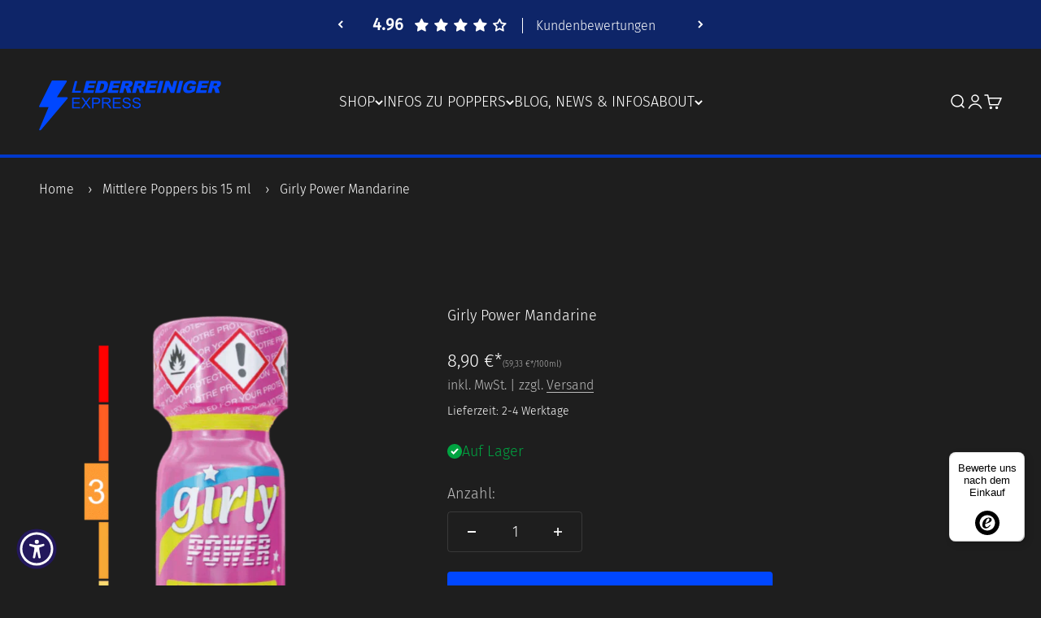

--- FILE ---
content_type: text/html; charset=utf-8
request_url: https://lederreiniger-express.de/products/girly-power-mandarine-poppers
body_size: 55821
content:
<!doctype html>

<html lang="de" dir="ltr">
  <head>
<meta name="google-site-verification" content="7UrxNKRn8AN_D9BDdtZgwpF2brQeMjKuiy9okWGYcpk" />                


    <meta charset="utf-8">
    <meta name="viewport" content="width=device-width, initial-scale=1.0, height=device-height, minimum-scale=1.0, maximum-scale=1.0">
    <meta name="theme-color" content="#1e1e1e"><link rel="canonical" href="https://lederreiniger-express.de/products/girly-power-mandarine-poppers"><link rel="shortcut icon" href="//lederreiniger-express.de/cdn/shop/files/Favicon-Lederreiniger-Express-144.png?v=1722090037&width=96">
      <link rel="apple-touch-icon" href="//lederreiniger-express.de/cdn/shop/files/Favicon-Lederreiniger-Express-144.png?v=1722090037&width=180"><link rel="preconnect" href="https://cdn.shopify.com">
    <link rel="preconnect" href="https://fonts.shopifycdn.com" crossorigin>
    <link rel="dns-prefetch" href="https://productreviews.shopifycdn.com"><link rel="preload" href="//lederreiniger-express.de/cdn/fonts/open_sans/opensans_n4.c32e4d4eca5273f6d4ee95ddf54b5bbb75fc9b61.woff2" as="font" type="font/woff2" crossorigin><link rel="preload" href="//lederreiniger-express.de/cdn/fonts/fira_sans/firasans_n3.0f3705f458aebfd9ce857438584befd4c280b993.woff2" as="font" type="font/woff2" crossorigin><meta property="og:type" content="product">
  <meta property="og:title" content="Girly Power Mandarine">
  <meta property="product:price:amount" content="8,90">
  <meta property="product:price:currency" content="EUR"><meta property="og:image" content="http://lederreiniger-express.de/cdn/shop/files/Girly_Power_641_44107852-3231-447b-a17a-0f9f44762982.png?v=1751449414&width=2048">
  <meta property="og:image:secure_url" content="https://lederreiniger-express.de/cdn/shop/files/Girly_Power_641_44107852-3231-447b-a17a-0f9f44762982.png?v=1751449414&width=2048">
  <meta property="og:image:width" content="1000">
  <meta property="og:image:height" content="1000"><meta property="og:description" content="Girly Power Mandarine - Entdecke deine weibliche Power mit diesem speziell für Frauen entwickelten Duft. Dieses Poppers beflügelt mit dem frischen Mandarinenduft deine Lust, belebt deine Sinne und verleiht dir eine sinnliche Euphorie beim Sex. Für ein intensives und erfülltes Erlebnis.CAS 541-42-4"><meta property="og:url" content="https://lederreiniger-express.de/products/girly-power-mandarine-poppers">
<meta property="og:site_name" content="Lederreiniger Express"><meta name="twitter:card" content="summary"><meta name="twitter:title" content="Girly Power Mandarine">
  <meta name="twitter:description" content="Girly Power Mandarine - Entdecke deine weibliche Power mit diesem speziell für Frauen entwickelten Duft. Dieses Poppers beflügelt mit dem frischen Mandarinenduft deine Lust, belebt deine Sinne und verleiht dir eine sinnliche Euphorie beim Sex. Für ein intensives und erfülltes Erlebnis.CAS 541-42-4"><meta name="twitter:image" content="https://lederreiniger-express.de/cdn/shop/files/Girly_Power_641_44107852-3231-447b-a17a-0f9f44762982.png?crop=center&height=1200&v=1751449414&width=1200">
  <meta name="twitter:image:alt" content=""><script async crossorigin fetchpriority="high" src="/cdn/shopifycloud/importmap-polyfill/es-modules-shim.2.4.0.js"></script>
<script type="application/ld+json">{"@context":"http:\/\/schema.org\/","@id":"\/products\/girly-power-mandarine-poppers#product","@type":"Product","brand":{"@type":"Brand","name":"Tom Rocket's"},"category":"","description":"Girly Power Mandarine - Entdecke deine weibliche Power mit diesem speziell für Frauen entwickelten Duft. Dieses Poppers beflügelt mit dem frischen Mandarinenduft deine Lust, belebt deine Sinne und verleiht dir eine sinnliche Euphorie beim Sex. Für ein intensives und erfülltes Erlebnis.CAS 541-42-4","image":"https:\/\/lederreiniger-express.de\/cdn\/shop\/files\/Girly_Power_641_44107852-3231-447b-a17a-0f9f44762982.png?v=1751449414\u0026width=1920","mpn":"000101091","name":"Girly Power Mandarine","offers":{"@id":"\/products\/girly-power-mandarine-poppers?variant=47544094327126#offer","@type":"Offer","availability":"http:\/\/schema.org\/InStock","price":"8.90","priceCurrency":"EUR","url":"https:\/\/lederreiniger-express.de\/products\/girly-power-mandarine-poppers?variant=47544094327126"},"sku":"A0076","url":"https:\/\/lederreiniger-express.de\/products\/girly-power-mandarine-poppers"}</script><script type="application/ld+json">
  {
    "@context": "https://schema.org",
    "@type": "BreadcrumbList",
    "itemListElement": [{
        "@type": "ListItem",
        "position": 1,
        "name": "Home",
        "item": "https://lederreiniger-express.de"
      },{
            "@type": "ListItem",
            "position": 2,
            "name": "Girly Power Mandarine",
            "item": "https://lederreiniger-express.de/products/girly-power-mandarine-poppers"
          }]
  }
</script><style>/* Typography (heading) */
  @font-face {
  font-family: "Open Sans";
  font-weight: 400;
  font-style: normal;
  font-display: fallback;
  src: url("//lederreiniger-express.de/cdn/fonts/open_sans/opensans_n4.c32e4d4eca5273f6d4ee95ddf54b5bbb75fc9b61.woff2") format("woff2"),
       url("//lederreiniger-express.de/cdn/fonts/open_sans/opensans_n4.5f3406f8d94162b37bfa232b486ac93ee892406d.woff") format("woff");
}

@font-face {
  font-family: "Open Sans";
  font-weight: 400;
  font-style: italic;
  font-display: fallback;
  src: url("//lederreiniger-express.de/cdn/fonts/open_sans/opensans_i4.6f1d45f7a46916cc95c694aab32ecbf7509cbf33.woff2") format("woff2"),
       url("//lederreiniger-express.de/cdn/fonts/open_sans/opensans_i4.4efaa52d5a57aa9a57c1556cc2b7465d18839daa.woff") format("woff");
}

/* Typography (body) */
  @font-face {
  font-family: "Fira Sans";
  font-weight: 300;
  font-style: normal;
  font-display: fallback;
  src: url("//lederreiniger-express.de/cdn/fonts/fira_sans/firasans_n3.0f3705f458aebfd9ce857438584befd4c280b993.woff2") format("woff2"),
       url("//lederreiniger-express.de/cdn/fonts/fira_sans/firasans_n3.b89560e3562679a8d0e235bc6fd7fbd4fff64301.woff") format("woff");
}

@font-face {
  font-family: "Fira Sans";
  font-weight: 300;
  font-style: italic;
  font-display: fallback;
  src: url("//lederreiniger-express.de/cdn/fonts/fira_sans/firasans_i3.984281e0965b58f8a181c2932b54cc753377821e.woff2") format("woff2"),
       url("//lederreiniger-express.de/cdn/fonts/fira_sans/firasans_i3.d836b3a32204d421a8e506dffbf941d9089d8c8e.woff") format("woff");
}

@font-face {
  font-family: "Fira Sans";
  font-weight: 400;
  font-style: normal;
  font-display: fallback;
  src: url("//lederreiniger-express.de/cdn/fonts/fira_sans/firasans_n4.2bbe25c7eff81f2190328b1f4c09fff694a30391.woff2") format("woff2"),
       url("//lederreiniger-express.de/cdn/fonts/fira_sans/firasans_n4.3080da6df53473deabf85f231151766e88fe58e5.woff") format("woff");
}

@font-face {
  font-family: "Fira Sans";
  font-weight: 400;
  font-style: italic;
  font-display: fallback;
  src: url("//lederreiniger-express.de/cdn/fonts/fira_sans/firasans_i4.c80c323ec965c58e05ab85d436c872a499b8b684.woff2") format("woff2"),
       url("//lederreiniger-express.de/cdn/fonts/fira_sans/firasans_i4.4a2d82e939dfe1cd2fff5fc4411d982dee96dce7.woff") format("woff");
}

:root {
    /**
     * ---------------------------------------------------------------------
     * SPACING VARIABLES
     *
     * We are using a spacing inspired from frameworks like Tailwind CSS.
     * ---------------------------------------------------------------------
     */
    --spacing-0-5: 0.125rem; /* 2px */
    --spacing-1: 0.25rem; /* 4px */
    --spacing-1-5: 0.375rem; /* 6px */
    --spacing-2: 0.5rem; /* 8px */
    --spacing-2-5: 0.625rem; /* 10px */
    --spacing-3: 0.75rem; /* 12px */
    --spacing-3-5: 0.875rem; /* 14px */
    --spacing-4: 1rem; /* 16px */
    --spacing-4-5: 1.125rem; /* 18px */
    --spacing-5: 1.25rem; /* 20px */
    --spacing-5-5: 1.375rem; /* 22px */
    --spacing-6: 1.5rem; /* 24px */
    --spacing-6-5: 1.625rem; /* 26px */
    --spacing-7: 1.75rem; /* 28px */
    --spacing-7-5: 1.875rem; /* 30px */
    --spacing-8: 2rem; /* 32px */
    --spacing-8-5: 2.125rem; /* 34px */
    --spacing-9: 2.25rem; /* 36px */
    --spacing-9-5: 2.375rem; /* 38px */
    --spacing-10: 2.5rem; /* 40px */
    --spacing-11: 2.75rem; /* 44px */
    --spacing-12: 3rem; /* 48px */
    --spacing-14: 3.5rem; /* 56px */
    --spacing-16: 4rem; /* 64px */
    --spacing-18: 4.5rem; /* 72px */
    --spacing-20: 5rem; /* 80px */
    --spacing-24: 6rem; /* 96px */
    --spacing-28: 7rem; /* 112px */
    --spacing-32: 8rem; /* 128px */
    --spacing-36: 9rem; /* 144px */
    --spacing-40: 10rem; /* 160px */
    --spacing-44: 11rem; /* 176px */
    --spacing-48: 12rem; /* 192px */
    --spacing-52: 13rem; /* 208px */
    --spacing-56: 14rem; /* 224px */
    --spacing-60: 15rem; /* 240px */
    --spacing-64: 16rem; /* 256px */
    --spacing-72: 18rem; /* 288px */
    --spacing-80: 20rem; /* 320px */
    --spacing-96: 24rem; /* 384px */

    /* Container */
    --container-max-width: 1600px;
    --container-narrow-max-width: 1350px;
    --container-gutter: var(--spacing-5);
    --section-outer-spacing-block: var(--spacing-14);
    --section-inner-max-spacing-block: var(--spacing-12);
    --section-inner-spacing-inline: var(--container-gutter);
    --section-stack-spacing-block: var(--spacing-10);

    /* Grid gutter */
    --grid-gutter: var(--spacing-5);

    /* Product list settings */
    --product-list-row-gap: var(--spacing-8);
    --product-list-column-gap: var(--grid-gutter);

    /* Form settings */
    --input-gap: var(--spacing-2);
    --input-height: 2.625rem;
    --input-padding-inline: var(--spacing-4);

    /* Other sizes */
    --sticky-area-height: calc(var(--sticky-announcement-bar-enabled, 0) * var(--announcement-bar-height, 0px) + var(--sticky-header-enabled, 0) * var(--header-height, 0px));

    /* RTL support */
    --transform-logical-flip: 1;
    --transform-origin-start: left;
    --transform-origin-end: right;

    /**
     * ---------------------------------------------------------------------
     * TYPOGRAPHY
     * ---------------------------------------------------------------------
     */

    /* Font properties */
    --heading-font-family: "Open Sans", sans-serif;
    --heading-font-weight: 400;
    --heading-font-style: normal;
    --heading-text-transform: normal;
    --heading-letter-spacing: -0.02em;
    --text-font-family: "Fira Sans", sans-serif;
    --text-font-weight: 300;
    --text-font-style: normal;
    --text-letter-spacing: 0.0em;

    /* Font sizes */
    --text-h0: 2.5rem;
    --text-h1: 1.75rem;
    --text-h2: 1.5rem;
    --text-h3: 1.375rem;
    --text-h4: 1.125rem;
    --text-h5: 1.125rem;
    --text-h6: 1rem;
    --text-xs: 0.9375rem;
    --text-sm: 1.0rem;
    --text-base: 1.125rem;
    --text-lg: 1.375rem;

    /**
     * ---------------------------------------------------------------------
     * COLORS
     * ---------------------------------------------------------------------
     */

    /* Color settings */--accent: 0 71 255;
    --text-primary: 255 255 255;
    --background-primary: 30 30 30;
    --dialog-background: 30 30 30;
    --border-color: var(--text-color, var(--text-primary)) / 0.12;

    /* Button colors */
    --button-background-primary: 0 71 255;
    --button-text-primary: 255 255 255;
    --button-background-secondary: 14 37 104;
    --button-text-secondary: 255 255 255;

    /* Status colors */
    --success-background: 224 244 232;
    --success-text: 0 163 65;
    --warning-background: 255 246 233;
    --warning-text: 255 183 74;
    --error-background: 254 231 231;
    --error-text: 248 58 58;

    /* Product colors */
    --on-sale-text: 248 58 58;
    --on-sale-badge-background: 248 58 58;
    --on-sale-badge-text: 255 255 255;
    --sold-out-badge-background: 0 0 0;
    --sold-out-badge-text: 255 255 255;
    --primary-badge-background: 128 60 238;
    --primary-badge-text: 255 255 255;
    --star-color: 255 183 74;
    --product-card-background: 30 30 30;
    --product-card-text: 255 255 255;

    /* Header colors */
    --header-background: 30 30 30;
    --header-text: 255 255 255;

    /* Footer colors */
    --footer-background: 14 37 104;
    --footer-text: 255 255 255;

    /* Rounded variables (used for border radius) */
    --rounded-xs: 0.25rem;
    --rounded-sm: 0.0625rem;
    --rounded: 0.125rem;
    --rounded-lg: 0.25rem;
    --rounded-full: 9999px;

    --rounded-button: 0.25rem;
    --rounded-input: 0.25rem;

    /* Box shadow */
    --shadow-sm: 0 2px 8px rgb(var(--text-primary) / 0.1);
    --shadow: 0 5px 15px rgb(var(--text-primary) / 0.1);
    --shadow-md: 0 5px 30px rgb(var(--text-primary) / 0.1);
    --shadow-block: 0px 18px 50px rgb(var(--text-primary) / 0.1);

    /**
     * ---------------------------------------------------------------------
     * OTHER
     * ---------------------------------------------------------------------
     */

    --cursor-close-svg-url: url(//lederreiniger-express.de/cdn/shop/t/12/assets/cursor-close.svg?v=147174565022153725511720427097);
    --cursor-zoom-in-svg-url: url(//lederreiniger-express.de/cdn/shop/t/12/assets/cursor-zoom-in.svg?v=154953035094101115921720427098);
    --cursor-zoom-out-svg-url: url(//lederreiniger-express.de/cdn/shop/t/12/assets/cursor-zoom-out.svg?v=16155520337305705181720427097);
    --checkmark-svg-url: url(//lederreiniger-express.de/cdn/shop/t/12/assets/checkmark.svg?v=77552481021870063511720427097);
  }

  [dir="rtl"]:root {
    /* RTL support */
    --transform-logical-flip: -1;
    --transform-origin-start: right;
    --transform-origin-end: left;
  }

  @media screen and (min-width: 700px) {
    :root {
      /* Typography (font size) */
      --text-h0: 3.25rem;
      --text-h1: 2.25rem;
      --text-h2: 1.75rem;
      --text-h3: 1.625rem;
      --text-h4: 1.25rem;
      --text-h5: 1.25rem;
      --text-h6: 1.125rem;

      --text-xs: 0.875rem;
      --text-sm: 1.0rem;
      --text-base: 1.125rem;
      --text-lg: 1.375rem;

      /* Spacing */
      --container-gutter: 2rem;
      --section-outer-spacing-block: var(--spacing-20);
      --section-inner-max-spacing-block: var(--spacing-14);
      --section-inner-spacing-inline: var(--spacing-12);
      --section-stack-spacing-block: var(--spacing-12);

      /* Grid gutter */
      --grid-gutter: var(--spacing-6);

      /* Product list settings */
      --product-list-row-gap: var(--spacing-12);

      /* Form settings */
      --input-gap: 1rem;
      --input-height: 3.125rem;
      --input-padding-inline: var(--spacing-5);
    }
  }

  @media screen and (min-width: 1000px) {
    :root {
      /* Spacing settings */
      --container-gutter: var(--spacing-12);
      --section-outer-spacing-block: var(--spacing-20);
      --section-inner-max-spacing-block: var(--spacing-18);
      --section-inner-spacing-inline: var(--spacing-16);
      --section-stack-spacing-block: var(--spacing-12);
    }
  }

  @media screen and (min-width: 1150px) {
    :root {
      /* Spacing settings */
      --container-gutter: var(--spacing-12);
      --section-outer-spacing-block: var(--spacing-24);
      --section-inner-max-spacing-block: var(--spacing-18);
      --section-inner-spacing-inline: var(--spacing-16);
      --section-stack-spacing-block: var(--spacing-12);
    }
  }

  @media screen and (min-width: 1400px) {
    :root {
      /* Typography (font size) */
      --text-h0: 4rem;
      --text-h1: 3rem;
      --text-h2: 2.5rem;
      --text-h3: 1.75rem;
      --text-h4: 1.5rem;
      --text-h5: 1.25rem;
      --text-h6: 1.25rem;

      --section-outer-spacing-block: var(--spacing-28);
      --section-inner-max-spacing-block: var(--spacing-20);
      --section-inner-spacing-inline: var(--spacing-18);
    }
  }

  @media screen and (min-width: 1600px) {
    :root {
      --section-outer-spacing-block: var(--spacing-32);
      --section-inner-max-spacing-block: var(--spacing-24);
      --section-inner-spacing-inline: var(--spacing-20);
    }
  }

  /**
   * ---------------------------------------------------------------------
   * LIQUID DEPENDANT CSS
   *
   * Our main CSS is Liquid free, but some very specific features depend on
   * theme settings, so we have them here
   * ---------------------------------------------------------------------
   */@media screen and (pointer: fine) {
        .button:not([disabled]):hover, .btn:not([disabled]):hover, .shopify-payment-button__button--unbranded:not([disabled]):hover {
          --button-background-opacity: 0.85;
        }

        .button--subdued:not([disabled]):hover {
          --button-background: var(--text-color) / .05 !important;
        }
      }</style><script>
  // This allows to expose several variables to the global scope, to be used in scripts
  window.themeVariables = {
    settings: {
      showPageTransition: false,
      reduceDrawerAnimation: false,
      reduceMenuAnimation: false,
      headingApparition: "split_fade",
      pageType: "product",
      moneyFormat: "{{amount_with_comma_separator}} €*",
      moneyWithCurrencyFormat: "{{amount_with_comma_separator}} €*",
      currencyCodeEnabled: true,
      cartType: "drawer",
      showDiscount: true,
      discountMode: "percentage",
      pageBackground: "#1e1e1e",
      textColor: "#ffffff"
    },

    strings: {
      accessibilityClose: "Schließen",
      accessibilityNext: "Vor",
      accessibilityPrevious: "Zurück",
      closeGallery: "Galerie schließen",
      zoomGallery: "Bild vergrößern",
      errorGallery: "Bild kann nicht geladen werden",
      searchNoResults: "Keine Treffer",
      addOrderNote: "Bestellhinweis hinzufügen (optional)",
      editOrderNote: "Bestellhinweis bearbeiten",
      shippingEstimatorNoResults: "Tut uns leid, aber wir verschicken leider nicht an deine Adresse.",
      shippingEstimatorOneResult: "Für deine Adresse gibt es einen Versandtarif:",
      shippingEstimatorMultipleResults: "Für deine Adresse gibt es mehrere Versandtarife:",
      shippingEstimatorError: "Beim Berechnen der Versandkosten ist ein Fehler aufgetreten:"
    },

    breakpoints: {
      'sm': 'screen and (min-width: 700px)',
      'md': 'screen and (min-width: 1000px)',
      'lg': 'screen and (min-width: 1150px)',
      'xl': 'screen and (min-width: 1400px)',

      'sm-max': 'screen and (max-width: 699px)',
      'md-max': 'screen and (max-width: 999px)',
      'lg-max': 'screen and (max-width: 1149px)',
      'xl-max': 'screen and (max-width: 1399px)'
    }
  };// For detecting native share
  document.documentElement.classList.add(`native-share--${navigator.share ? 'enabled' : 'disabled'}`);// We save the product ID in local storage to be eventually used for recently viewed section
    try {
      const recentlyViewedProducts = new Set(JSON.parse(localStorage.getItem('theme:recently-viewed-products') || '[]'));

      recentlyViewedProducts.delete(8693029437782); // Delete first to re-move the product
      recentlyViewedProducts.add(8693029437782);

      localStorage.setItem('theme:recently-viewed-products', JSON.stringify(Array.from(recentlyViewedProducts.values()).reverse()));
    } catch (e) {
      // Safari in private mode does not allow setting item, we silently fail
    }</script><script>
      if (!(HTMLScriptElement.supports && HTMLScriptElement.supports('importmap'))) {
        const importMapPolyfill = document.createElement('script');
        importMapPolyfill.async = true;
        importMapPolyfill.src = "//lederreiniger-express.de/cdn/shop/t/12/assets/es-module-shims.min.js?v=140375185335194536761720427080";

        document.head.appendChild(importMapPolyfill);
      }
    </script>

    <script src="https://analytics.ahrefs.com/analytics.js" data-key="8sLvDeekz7IAmZ6WoT7oxw" async></script>

    <script type="importmap">{
        "imports": {
          "vendor": "//lederreiniger-express.de/cdn/shop/t/12/assets/vendor.min.js?v=162910149792179071561720427080",
          "theme": "//lederreiniger-express.de/cdn/shop/t/12/assets/theme.js?v=14679409694134944631720427080",
          "photoswipe": "//lederreiniger-express.de/cdn/shop/t/12/assets/photoswipe.min.js?v=13374349288281597431720427080"
        }
      }
    </script>

    <script type="module" src="//lederreiniger-express.de/cdn/shop/t/12/assets/vendor.min.js?v=162910149792179071561720427080"></script>
    <script type="module" src="//lederreiniger-express.de/cdn/shop/t/12/assets/theme.js?v=14679409694134944631720427080"></script>

    <script>window.performance && window.performance.mark && window.performance.mark('shopify.content_for_header.start');</script><meta id="shopify-digital-wallet" name="shopify-digital-wallet" content="/73177727318/digital_wallets/dialog">
<link rel="alternate" type="application/json+oembed" href="https://lederreiniger-express.de/products/girly-power-mandarine-poppers.oembed">
<script async="async" src="/checkouts/internal/preloads.js?locale=de-DE"></script>
<script id="shopify-features" type="application/json">{"accessToken":"95c69196019c2190957689e2259f4b00","betas":["rich-media-storefront-analytics"],"domain":"lederreiniger-express.de","predictiveSearch":true,"shopId":73177727318,"locale":"de"}</script>
<script>var Shopify = Shopify || {};
Shopify.shop = "bf8650-2.myshopify.com";
Shopify.locale = "de";
Shopify.currency = {"active":"EUR","rate":"1.0"};
Shopify.country = "DE";
Shopify.theme = {"name":"Lederreiniger Express Impact Update 6.0.1 und SEO","id":169137439062,"schema_name":"Impact","schema_version":"6.0.1","theme_store_id":1190,"role":"main"};
Shopify.theme.handle = "null";
Shopify.theme.style = {"id":null,"handle":null};
Shopify.cdnHost = "lederreiniger-express.de/cdn";
Shopify.routes = Shopify.routes || {};
Shopify.routes.root = "/";</script>
<script type="module">!function(o){(o.Shopify=o.Shopify||{}).modules=!0}(window);</script>
<script>!function(o){function n(){var o=[];function n(){o.push(Array.prototype.slice.apply(arguments))}return n.q=o,n}var t=o.Shopify=o.Shopify||{};t.loadFeatures=n(),t.autoloadFeatures=n()}(window);</script>
<script id="shop-js-analytics" type="application/json">{"pageType":"product"}</script>
<script defer="defer" async type="module" src="//lederreiniger-express.de/cdn/shopifycloud/shop-js/modules/v2/client.init-shop-cart-sync_HUjMWWU5.de.esm.js"></script>
<script defer="defer" async type="module" src="//lederreiniger-express.de/cdn/shopifycloud/shop-js/modules/v2/chunk.common_QpfDqRK1.esm.js"></script>
<script type="module">
  await import("//lederreiniger-express.de/cdn/shopifycloud/shop-js/modules/v2/client.init-shop-cart-sync_HUjMWWU5.de.esm.js");
await import("//lederreiniger-express.de/cdn/shopifycloud/shop-js/modules/v2/chunk.common_QpfDqRK1.esm.js");

  window.Shopify.SignInWithShop?.initShopCartSync?.({"fedCMEnabled":true,"windoidEnabled":true});

</script>
<script>(function() {
  var isLoaded = false;
  function asyncLoad() {
    if (isLoaded) return;
    isLoaded = true;
    var urls = ["https:\/\/phpstack-1035961-3646380.cloudwaysapps.com\/js\/storefront.js?shop=bf8650-2.myshopify.com","\/\/cdn.shopify.com\/proxy\/07030a26b9de714b6c0356cc71c60ccc55ed0932f502448c19dd1d4ae3b661dc\/shopify-script-tags.s3.eu-west-1.amazonaws.com\/smartseo\/instantpage.js?shop=bf8650-2.myshopify.com\u0026sp-cache-control=cHVibGljLCBtYXgtYWdlPTkwMA","https:\/\/ecommplugins-scripts.trustpilot.com\/v2.1\/js\/header.min.js?settings=eyJrZXkiOiJOSjB0UVU2cjNjM2JjM0RxIiwicyI6Im5vbmUifQ==\u0026v=2.5\u0026shop=bf8650-2.myshopify.com","https:\/\/ecommplugins-scripts.trustpilot.com\/v2.1\/js\/success.min.js?settings=eyJrZXkiOiJOSjB0UVU2cjNjM2JjM0RxIiwicyI6Im5vbmUiLCJ0IjpbIm9yZGVycy9mdWxmaWxsZWQiXSwidiI6IiIsImEiOiIifQ==\u0026shop=bf8650-2.myshopify.com","https:\/\/ecommplugins-trustboxsettings.trustpilot.com\/bf8650-2.myshopify.com.js?settings=1748255187480\u0026shop=bf8650-2.myshopify.com","https:\/\/tseish-app.connect.trustedshops.com\/esc.js?apiBaseUrl=aHR0cHM6Ly90c2Vpc2gtYXBwLmNvbm5lY3QudHJ1c3RlZHNob3BzLmNvbQ==\u0026instanceId=YmY4NjUwLTIubXlzaG9waWZ5LmNvbQ==\u0026shop=bf8650-2.myshopify.com"];
    for (var i = 0; i < urls.length; i++) {
      var s = document.createElement('script');
      s.type = 'text/javascript';
      s.async = true;
      s.src = urls[i];
      var x = document.getElementsByTagName('script')[0];
      x.parentNode.insertBefore(s, x);
    }
  };
  if(window.attachEvent) {
    window.attachEvent('onload', asyncLoad);
  } else {
    window.addEventListener('load', asyncLoad, false);
  }
})();</script>
<script id="__st">var __st={"a":73177727318,"offset":3600,"reqid":"e0ff92c2-6abd-4c61-affb-f0f69ea6ea08-1768794083","pageurl":"lederreiniger-express.de\/products\/girly-power-mandarine-poppers","u":"42311fabb015","p":"product","rtyp":"product","rid":8693029437782};</script>
<script>window.ShopifyPaypalV4VisibilityTracking = true;</script>
<script id="captcha-bootstrap">!function(){'use strict';const t='contact',e='account',n='new_comment',o=[[t,t],['blogs',n],['comments',n],[t,'customer']],c=[[e,'customer_login'],[e,'guest_login'],[e,'recover_customer_password'],[e,'create_customer']],r=t=>t.map((([t,e])=>`form[action*='/${t}']:not([data-nocaptcha='true']) input[name='form_type'][value='${e}']`)).join(','),a=t=>()=>t?[...document.querySelectorAll(t)].map((t=>t.form)):[];function s(){const t=[...o],e=r(t);return a(e)}const i='password',u='form_key',d=['recaptcha-v3-token','g-recaptcha-response','h-captcha-response',i],f=()=>{try{return window.sessionStorage}catch{return}},m='__shopify_v',_=t=>t.elements[u];function p(t,e,n=!1){try{const o=window.sessionStorage,c=JSON.parse(o.getItem(e)),{data:r}=function(t){const{data:e,action:n}=t;return t[m]||n?{data:e,action:n}:{data:t,action:n}}(c);for(const[e,n]of Object.entries(r))t.elements[e]&&(t.elements[e].value=n);n&&o.removeItem(e)}catch(o){console.error('form repopulation failed',{error:o})}}const l='form_type',E='cptcha';function T(t){t.dataset[E]=!0}const w=window,h=w.document,L='Shopify',v='ce_forms',y='captcha';let A=!1;((t,e)=>{const n=(g='f06e6c50-85a8-45c8-87d0-21a2b65856fe',I='https://cdn.shopify.com/shopifycloud/storefront-forms-hcaptcha/ce_storefront_forms_captcha_hcaptcha.v1.5.2.iife.js',D={infoText:'Durch hCaptcha geschützt',privacyText:'Datenschutz',termsText:'Allgemeine Geschäftsbedingungen'},(t,e,n)=>{const o=w[L][v],c=o.bindForm;if(c)return c(t,g,e,D).then(n);var r;o.q.push([[t,g,e,D],n]),r=I,A||(h.body.append(Object.assign(h.createElement('script'),{id:'captcha-provider',async:!0,src:r})),A=!0)});var g,I,D;w[L]=w[L]||{},w[L][v]=w[L][v]||{},w[L][v].q=[],w[L][y]=w[L][y]||{},w[L][y].protect=function(t,e){n(t,void 0,e),T(t)},Object.freeze(w[L][y]),function(t,e,n,w,h,L){const[v,y,A,g]=function(t,e,n){const i=e?o:[],u=t?c:[],d=[...i,...u],f=r(d),m=r(i),_=r(d.filter((([t,e])=>n.includes(e))));return[a(f),a(m),a(_),s()]}(w,h,L),I=t=>{const e=t.target;return e instanceof HTMLFormElement?e:e&&e.form},D=t=>v().includes(t);t.addEventListener('submit',(t=>{const e=I(t);if(!e)return;const n=D(e)&&!e.dataset.hcaptchaBound&&!e.dataset.recaptchaBound,o=_(e),c=g().includes(e)&&(!o||!o.value);(n||c)&&t.preventDefault(),c&&!n&&(function(t){try{if(!f())return;!function(t){const e=f();if(!e)return;const n=_(t);if(!n)return;const o=n.value;o&&e.removeItem(o)}(t);const e=Array.from(Array(32),(()=>Math.random().toString(36)[2])).join('');!function(t,e){_(t)||t.append(Object.assign(document.createElement('input'),{type:'hidden',name:u})),t.elements[u].value=e}(t,e),function(t,e){const n=f();if(!n)return;const o=[...t.querySelectorAll(`input[type='${i}']`)].map((({name:t})=>t)),c=[...d,...o],r={};for(const[a,s]of new FormData(t).entries())c.includes(a)||(r[a]=s);n.setItem(e,JSON.stringify({[m]:1,action:t.action,data:r}))}(t,e)}catch(e){console.error('failed to persist form',e)}}(e),e.submit())}));const S=(t,e)=>{t&&!t.dataset[E]&&(n(t,e.some((e=>e===t))),T(t))};for(const o of['focusin','change'])t.addEventListener(o,(t=>{const e=I(t);D(e)&&S(e,y())}));const B=e.get('form_key'),M=e.get(l),P=B&&M;t.addEventListener('DOMContentLoaded',(()=>{const t=y();if(P)for(const e of t)e.elements[l].value===M&&p(e,B);[...new Set([...A(),...v().filter((t=>'true'===t.dataset.shopifyCaptcha))])].forEach((e=>S(e,t)))}))}(h,new URLSearchParams(w.location.search),n,t,e,['guest_login'])})(!0,!0)}();</script>
<script integrity="sha256-4kQ18oKyAcykRKYeNunJcIwy7WH5gtpwJnB7kiuLZ1E=" data-source-attribution="shopify.loadfeatures" defer="defer" src="//lederreiniger-express.de/cdn/shopifycloud/storefront/assets/storefront/load_feature-a0a9edcb.js" crossorigin="anonymous"></script>
<script data-source-attribution="shopify.dynamic_checkout.dynamic.init">var Shopify=Shopify||{};Shopify.PaymentButton=Shopify.PaymentButton||{isStorefrontPortableWallets:!0,init:function(){window.Shopify.PaymentButton.init=function(){};var t=document.createElement("script");t.src="https://lederreiniger-express.de/cdn/shopifycloud/portable-wallets/latest/portable-wallets.de.js",t.type="module",document.head.appendChild(t)}};
</script>
<script data-source-attribution="shopify.dynamic_checkout.buyer_consent">
  function portableWalletsHideBuyerConsent(e){var t=document.getElementById("shopify-buyer-consent"),n=document.getElementById("shopify-subscription-policy-button");t&&n&&(t.classList.add("hidden"),t.setAttribute("aria-hidden","true"),n.removeEventListener("click",e))}function portableWalletsShowBuyerConsent(e){var t=document.getElementById("shopify-buyer-consent"),n=document.getElementById("shopify-subscription-policy-button");t&&n&&(t.classList.remove("hidden"),t.removeAttribute("aria-hidden"),n.addEventListener("click",e))}window.Shopify?.PaymentButton&&(window.Shopify.PaymentButton.hideBuyerConsent=portableWalletsHideBuyerConsent,window.Shopify.PaymentButton.showBuyerConsent=portableWalletsShowBuyerConsent);
</script>
<script data-source-attribution="shopify.dynamic_checkout.cart.bootstrap">document.addEventListener("DOMContentLoaded",(function(){function t(){return document.querySelector("shopify-accelerated-checkout-cart, shopify-accelerated-checkout")}if(t())Shopify.PaymentButton.init();else{new MutationObserver((function(e,n){t()&&(Shopify.PaymentButton.init(),n.disconnect())})).observe(document.body,{childList:!0,subtree:!0})}}));
</script>
<script id='scb4127' type='text/javascript' async='' src='https://lederreiniger-express.de/cdn/shopifycloud/privacy-banner/storefront-banner.js'></script>
<script>window.performance && window.performance.mark && window.performance.mark('shopify.content_for_header.end');</script>
<link href="//lederreiniger-express.de/cdn/shop/t/12/assets/theme.css?v=10101174116703583061720427080" rel="stylesheet" type="text/css" media="all" /><meta name="google-site-verification" content="iq0juTKUsroDs-F2orMh7GyN6kkJFZ0VgV5yu1jEQn0" />
    
  <!-- BEGIN app block: shopify://apps/klaviyo-email-marketing-sms/blocks/klaviyo-onsite-embed/2632fe16-c075-4321-a88b-50b567f42507 -->












  <script async src="https://static.klaviyo.com/onsite/js/SUWrrm/klaviyo.js?company_id=SUWrrm"></script>
  <script>!function(){if(!window.klaviyo){window._klOnsite=window._klOnsite||[];try{window.klaviyo=new Proxy({},{get:function(n,i){return"push"===i?function(){var n;(n=window._klOnsite).push.apply(n,arguments)}:function(){for(var n=arguments.length,o=new Array(n),w=0;w<n;w++)o[w]=arguments[w];var t="function"==typeof o[o.length-1]?o.pop():void 0,e=new Promise((function(n){window._klOnsite.push([i].concat(o,[function(i){t&&t(i),n(i)}]))}));return e}}})}catch(n){window.klaviyo=window.klaviyo||[],window.klaviyo.push=function(){var n;(n=window._klOnsite).push.apply(n,arguments)}}}}();</script>

  
    <script id="viewed_product">
      if (item == null) {
        var _learnq = _learnq || [];

        var MetafieldReviews = null
        var MetafieldYotpoRating = null
        var MetafieldYotpoCount = null
        var MetafieldLooxRating = null
        var MetafieldLooxCount = null
        var okendoProduct = null
        var okendoProductReviewCount = null
        var okendoProductReviewAverageValue = null
        try {
          // The following fields are used for Customer Hub recently viewed in order to add reviews.
          // This information is not part of __kla_viewed. Instead, it is part of __kla_viewed_reviewed_items
          MetafieldReviews = {};
          MetafieldYotpoRating = null
          MetafieldYotpoCount = null
          MetafieldLooxRating = null
          MetafieldLooxCount = null

          okendoProduct = null
          // If the okendo metafield is not legacy, it will error, which then requires the new json formatted data
          if (okendoProduct && 'error' in okendoProduct) {
            okendoProduct = null
          }
          okendoProductReviewCount = okendoProduct ? okendoProduct.reviewCount : null
          okendoProductReviewAverageValue = okendoProduct ? okendoProduct.reviewAverageValue : null
        } catch (error) {
          console.error('Error in Klaviyo onsite reviews tracking:', error);
        }

        var item = {
          Name: "Girly Power Mandarine",
          ProductID: 8693029437782,
          Categories: ["Aroma-Poppers","Der Poppers-Shop für Deutschland","Isopropylnitrit Poppers","Mittlere 15 ml Poppers","Poppers für Frauen","Poppers nach Inhalt","Sissy Poppers"],
          ImageURL: "https://lederreiniger-express.de/cdn/shop/files/Girly_Power_641_44107852-3231-447b-a17a-0f9f44762982_grande.png?v=1751449414",
          URL: "https://lederreiniger-express.de/products/girly-power-mandarine-poppers",
          Brand: "Tom Rocket's",
          Price: "8,90 €*",
          Value: "8,90",
          CompareAtPrice: "0,00 €*"
        };
        _learnq.push(['track', 'Viewed Product', item]);
        _learnq.push(['trackViewedItem', {
          Title: item.Name,
          ItemId: item.ProductID,
          Categories: item.Categories,
          ImageUrl: item.ImageURL,
          Url: item.URL,
          Metadata: {
            Brand: item.Brand,
            Price: item.Price,
            Value: item.Value,
            CompareAtPrice: item.CompareAtPrice
          },
          metafields:{
            reviews: MetafieldReviews,
            yotpo:{
              rating: MetafieldYotpoRating,
              count: MetafieldYotpoCount,
            },
            loox:{
              rating: MetafieldLooxRating,
              count: MetafieldLooxCount,
            },
            okendo: {
              rating: okendoProductReviewAverageValue,
              count: okendoProductReviewCount,
            }
          }
        }]);
      }
    </script>
  




  <script>
    window.klaviyoReviewsProductDesignMode = false
  </script>







<!-- END app block --><!-- BEGIN app block: shopify://apps/judge-me-reviews/blocks/judgeme_core/61ccd3b1-a9f2-4160-9fe9-4fec8413e5d8 --><!-- Start of Judge.me Core -->






<link rel="dns-prefetch" href="https://cdnwidget.judge.me">
<link rel="dns-prefetch" href="https://cdn.judge.me">
<link rel="dns-prefetch" href="https://cdn1.judge.me">
<link rel="dns-prefetch" href="https://api.judge.me">

<script data-cfasync='false' class='jdgm-settings-script'>window.jdgmSettings={"pagination":5,"disable_web_reviews":false,"badge_no_review_text":"Keine Bewertungen","badge_n_reviews_text":"{{ n }} Bewertung/Bewertungen","badge_star_color":"#0A58FF","hide_badge_preview_if_no_reviews":true,"badge_hide_text":false,"enforce_center_preview_badge":false,"widget_title":"Kundenbewertungen","widget_open_form_text":"Lass uns eine Bewertung da!","widget_close_form_text":"Bewertung abbrechen","widget_refresh_page_text":"Seite neu laden","widget_summary_text":"Basierend auf {{ number_of_reviews }} Bewertung/Bewertungen","widget_no_review_text":"Sei der erste, der eine Bewertung schreibt","widget_name_field_text":"Anzeigename","widget_verified_name_field_text":"Verifizierter Name (öffentlich)","widget_name_placeholder_text":"Gib deinen Namen ein (öffentlich)","widget_required_field_error_text":"Dieses Feld ist erforderlich.","widget_email_field_text":"E-Mail-Adresse","widget_verified_email_field_text":"Verifizierte E-Mail (privat, kann nicht bearbeitet werden)","widget_email_placeholder_text":"Gib deine E-Mail ein (privat)","widget_email_field_error_text":"Bitte gib eine gültige E-Mail-Adresse ein.","widget_rating_field_text":"Bewertung","widget_review_title_field_text":"Bewertungstitel","widget_review_title_placeholder_text":"(optional)","widget_review_body_field_text":"Bewertungsinhalt","widget_review_body_placeholder_text":"Schreib uns hier deine Bewertung (bitte beachte, dass hier KEINE Produktbewertungen oder die Dienstleistung von DHL, DPD \u0026 Co. erfolgen, sondern wir als Shop bewertet werden sollen)","widget_pictures_field_text":"Bild/Video (optional)","widget_submit_review_text":"Bewertung abschicken","widget_submit_verified_review_text":"Verifizierte Bewertung abschicken","widget_submit_success_msg_with_auto_publish":"Dankeschön! Bitte aktualisiere die Seite in ein paar Augenblicken, um deine Bewertung zu sehen. Du kannst deine Bewertung entfernen oder\nbearbeiten, indem du dich bei \u003ca href='https://judge.me/login' target='_blank' rel='nofollow noopener'\u003eJudge.me\u003c/a\u003e anmeldest.","widget_submit_success_msg_no_auto_publish":"Dankeschön! Deine Bewertung wird veröffentlicht, sobald sie von der Shop-Verwaltung genehmigt wurde. Du kannst deine Bewertung entfernen oder bearbeiten, indem du dich bei \u003ca href='https://judge.me/login' target='_blank' rel='nofollow noopener'\u003eJudge.me\u003c/a\u003e anmeldest.","widget_show_default_reviews_out_of_total_text":"Es werden {{ n_reviews_shown }} von {{ n_reviews }} Bewertungen angezeigt.","widget_show_all_link_text":"Alle anzeigen","widget_show_less_link_text":"Weniger anzeigen","widget_author_said_text":"{{ reviewer_name }} sagte:","widget_days_text":"vor {{ n }} Tag/Tagen","widget_weeks_text":"vor {{ n }} Woche/Wochen","widget_months_text":"vor {{ n }} Monat/Monaten","widget_years_text":"vor {{ n }} Jahr/Jahren","widget_yesterday_text":"Gestern","widget_today_text":"Heute","widget_replied_text":"\u003e\u003e {{ shop_name }} antwortete:","widget_read_more_text":"Mehr lesen","widget_reviewer_name_as_initial":"all_initials","widget_rating_filter_color":"#073ED7","widget_rating_filter_see_all_text":"Alle Bewertungen anzeigen","widget_sorting_most_recent_text":"Neueste","widget_sorting_highest_rating_text":"Höchste Bewertung","widget_sorting_lowest_rating_text":"Niedrigste Bewertung","widget_sorting_with_pictures_text":"Nur Bilder","widget_sorting_most_helpful_text":"Hilfreichste","widget_open_question_form_text":"Eine Frage stellen","widget_reviews_subtab_text":"Bewertungen","widget_questions_subtab_text":"Fragen","widget_question_label_text":"Frage","widget_answer_label_text":"Antwort","widget_question_placeholder_text":"Schreiben Sie hier Ihre Frage","widget_submit_question_text":"Frage absenden","widget_question_submit_success_text":"Vielen Dank für Ihre Frage! Wir werden Sie benachrichtigen, sobald sie beantwortet wird.","widget_star_color":"#0A58FF","verified_badge_text":"Verifiziert","verified_badge_bg_color":"#00781A","verified_badge_text_color":"","verified_badge_placement":"left-of-reviewer-name","widget_review_max_height":"","widget_hide_border":false,"widget_social_share":false,"widget_thumb":false,"widget_review_location_show":false,"widget_location_format":"","all_reviews_include_out_of_store_products":true,"all_reviews_out_of_store_text":"(außerhalb des Shops)","all_reviews_pagination":100,"all_reviews_product_name_prefix_text":"über","enable_review_pictures":true,"enable_question_anwser":false,"widget_theme":"","review_date_format":"dd/mm/yyyy","default_sort_method":"most-recent","widget_product_reviews_subtab_text":"Produktbewertungen","widget_shop_reviews_subtab_text":"Shop-Bewertungen","widget_other_products_reviews_text":"Bewertungen für andere Produkte","widget_store_reviews_subtab_text":"Shop-Bewertungen","widget_no_store_reviews_text":"Dieser Shop hat noch keine Bewertungen erhalten","widget_web_restriction_product_reviews_text":"Dieses Produkt hat noch keine Bewertungen erhalten","widget_no_items_text":"Keine Elemente gefunden","widget_show_more_text":"Mehr anzeigen","widget_write_a_store_review_text":"Schreib' uns eine Shop Bewertung!","widget_other_languages_heading":"Bewertungen in anderen Sprachen","widget_translate_review_text":"Bewertung übersetzen nach {{ language }}","widget_translating_review_text":"Übersetzung läuft...","widget_show_original_translation_text":"Original anzeigen ({{ language }})","widget_translate_review_failed_text":"Bewertung konnte nicht übersetzt werden.","widget_translate_review_retry_text":"Erneut versuchen","widget_translate_review_try_again_later_text":"Versuchen Sie es später noch einmal","show_product_url_for_grouped_product":false,"widget_sorting_pictures_first_text":"Bilder zuerst","show_pictures_on_all_rev_page_mobile":false,"show_pictures_on_all_rev_page_desktop":false,"floating_tab_hide_mobile_install_preference":false,"floating_tab_button_name":"★ Bewertungen","floating_tab_title":"Shop Bewertungen","floating_tab_button_color":"#FFFFFF","floating_tab_button_background_color":"","floating_tab_url":"/pages/shop-bewertungen","floating_tab_url_enabled":false,"floating_tab_tab_style":"stars","all_reviews_text_badge_text":"Kunden bewerten uns mit {{ shop.metafields.judgeme.all_reviews_rating | round: 1 }}/5 basierend auf {{ shop.metafields.judgeme.all_reviews_count }} Bewertungen.","all_reviews_text_badge_text_branded_style":"{{ shop.metafields.judgeme.all_reviews_rating | round: 1 }} von 5 Sternen basierend auf {{ shop.metafields.judgeme.all_reviews_count }} Bewertungen","is_all_reviews_text_badge_a_link":true,"show_stars_for_all_reviews_text_badge":false,"all_reviews_text_badge_url":"/pages/shop-bewertungen","all_reviews_text_style":"branded","all_reviews_text_color_style":"custom","all_reviews_text_color":"#0047FF","all_reviews_text_show_jm_brand":false,"featured_carousel_show_header":true,"featured_carousel_title":"Lassen Sie Kunden für uns sprechen","testimonials_carousel_title":"Kunden sagen uns","videos_carousel_title":"Echte Kunden-Geschichten","cards_carousel_title":"Kunden sagen uns","featured_carousel_count_text":"aus {{ n }} Bewertungen","featured_carousel_add_link_to_all_reviews_page":false,"featured_carousel_url":"","featured_carousel_show_images":true,"featured_carousel_autoslide_interval":5,"featured_carousel_arrows_on_the_sides":false,"featured_carousel_height":250,"featured_carousel_width":80,"featured_carousel_image_size":0,"featured_carousel_image_height":250,"featured_carousel_arrow_color":"#eeeeee","verified_count_badge_style":"branded","verified_count_badge_orientation":"horizontal","verified_count_badge_color_style":"judgeme_brand_color","verified_count_badge_color":"#108474","is_verified_count_badge_a_link":false,"verified_count_badge_url":"/pages/shop-bewertungen","verified_count_badge_show_jm_brand":true,"widget_rating_preset_default":5,"widget_first_sub_tab":"shop-reviews","widget_show_histogram":true,"widget_histogram_use_custom_color":true,"widget_pagination_use_custom_color":true,"widget_star_use_custom_color":true,"widget_verified_badge_use_custom_color":true,"widget_write_review_use_custom_color":true,"picture_reminder_submit_button":"Upload Pictures","enable_review_videos":false,"mute_video_by_default":false,"widget_sorting_videos_first_text":"Videos zuerst","widget_review_pending_text":"Ausstehend","featured_carousel_items_for_large_screen":3,"social_share_options_order":"Facebook,Twitter","remove_microdata_snippet":true,"disable_json_ld":false,"enable_json_ld_products":false,"preview_badge_show_question_text":false,"preview_badge_no_question_text":"Keine Fragen","preview_badge_n_question_text":"{{ number_of_questions }} Frage/Fragen","qa_badge_show_icon":false,"qa_badge_position":"same-row","remove_judgeme_branding":false,"widget_add_search_bar":false,"widget_search_bar_placeholder":"Suchen","widget_sorting_verified_only_text":"Nur verifizierte","featured_carousel_theme":"default","featured_carousel_show_rating":true,"featured_carousel_show_title":true,"featured_carousel_show_body":true,"featured_carousel_show_date":false,"featured_carousel_show_reviewer":true,"featured_carousel_show_product":false,"featured_carousel_header_background_color":"#108474","featured_carousel_header_text_color":"#ffffff","featured_carousel_name_product_separator":"reviewed","featured_carousel_full_star_background":"#108474","featured_carousel_empty_star_background":"#dadada","featured_carousel_vertical_theme_background":"#f9fafb","featured_carousel_verified_badge_enable":true,"featured_carousel_verified_badge_color":"#108474","featured_carousel_border_style":"round","featured_carousel_review_line_length_limit":3,"featured_carousel_more_reviews_button_text":"Mehr Bewertungen lesen","featured_carousel_view_product_button_text":"Produkt ansehen","all_reviews_page_load_reviews_on":"scroll","all_reviews_page_load_more_text":"Mehr Bewertungen laden","disable_fb_tab_reviews":false,"enable_ajax_cdn_cache":false,"widget_advanced_speed_features":5,"widget_public_name_text":"wird öffentlich angezeigt wie","default_reviewer_name":"John Smith","default_reviewer_name_has_non_latin":true,"widget_reviewer_anonymous":"Anonym","medals_widget_title":"Judge.me Bewertungsmedaillen","medals_widget_background_color":"#f9fafb","medals_widget_position":"footer_all_pages","medals_widget_border_color":"#f9fafb","medals_widget_verified_text_position":"left","medals_widget_use_monochromatic_version":false,"medals_widget_elements_color":"#108474","show_reviewer_avatar":false,"widget_invalid_yt_video_url_error_text":"Keine YouTube-Video-URL","widget_max_length_field_error_text":"Bitte geben Sie nicht mehr als {0} Zeichen ein.","widget_show_country_flag":false,"widget_show_collected_via_shop_app":true,"widget_verified_by_shop_badge_style":"light","widget_verified_by_shop_text":"Verifiziert vom Shop","widget_show_photo_gallery":true,"widget_load_with_code_splitting":true,"widget_ugc_install_preference":false,"widget_ugc_title":"Von uns hergestellt, von Ihnen geteilt","widget_ugc_subtitle":"Markieren Sie uns, um Ihr Bild auf unserer Seite zu sehen","widget_ugc_arrows_color":"#ffffff","widget_ugc_primary_button_text":"Jetzt kaufen","widget_ugc_primary_button_background_color":"#108474","widget_ugc_primary_button_text_color":"#ffffff","widget_ugc_primary_button_border_width":"0","widget_ugc_primary_button_border_style":"none","widget_ugc_primary_button_border_color":"#108474","widget_ugc_primary_button_border_radius":"25","widget_ugc_secondary_button_text":"Mehr laden","widget_ugc_secondary_button_background_color":"#ffffff","widget_ugc_secondary_button_text_color":"#108474","widget_ugc_secondary_button_border_width":"2","widget_ugc_secondary_button_border_style":"solid","widget_ugc_secondary_button_border_color":"#108474","widget_ugc_secondary_button_border_radius":"25","widget_ugc_reviews_button_text":"Bewertungen ansehen","widget_ugc_reviews_button_background_color":"#ffffff","widget_ugc_reviews_button_text_color":"#108474","widget_ugc_reviews_button_border_width":"2","widget_ugc_reviews_button_border_style":"solid","widget_ugc_reviews_button_border_color":"#108474","widget_ugc_reviews_button_border_radius":"25","widget_ugc_reviews_button_link_to":"judgeme-reviews-page","widget_ugc_show_post_date":true,"widget_ugc_max_width":"800","widget_rating_metafield_value_type":true,"widget_primary_color":"#FFFFFF","widget_enable_secondary_color":false,"widget_secondary_color":"#002296","widget_summary_average_rating_text":"{{ average_rating }} von 5","widget_media_grid_title":"Kundenfotos \u0026 -videos","widget_media_grid_see_more_text":"Mehr sehen","widget_round_style":true,"widget_show_product_medals":false,"widget_verified_by_judgeme_text":"Verifiziert von Judge.me","widget_show_store_medals":false,"widget_verified_by_judgeme_text_in_store_medals":"Verifiziert von Judge.me","widget_media_field_exceed_quantity_message":"Entschuldigung, wir können nur {{ max_media }} für eine Bewertung akzeptieren.","widget_media_field_exceed_limit_message":"{{ file_name }} ist zu groß, bitte wähle einen {{ media_type }} kleiner als {{ size_limit }} MB.","widget_review_submitted_text":"Bewertung abgesendet!","widget_question_submitted_text":"Frage abgesendet!","widget_close_form_text_question":"Abbrechen","widget_write_your_answer_here_text":"Schreib' deine Antwort hier","widget_enabled_branded_link":true,"widget_show_collected_by_judgeme":false,"widget_reviewer_name_color":"","widget_write_review_text_color":"","widget_write_review_bg_color":"#004CBC","widget_collected_by_judgeme_text":"Verifiziert durch Judge.me","widget_pagination_type":"load_more","widget_load_more_text":"Mehr laden","widget_load_more_color":"#3B77FF","widget_full_review_text":"Vollständige Bewertung","widget_read_more_reviews_text":"Mehr Bewertungen lesen","widget_read_questions_text":"Fragen lesen","widget_questions_and_answers_text":"Fragen \u0026 Antworten","widget_verified_by_text":"Verifiziert von","widget_verified_text":"Verifiziert","widget_number_of_reviews_text":"{{ number_of_reviews }} Bewertungen","widget_back_button_text":"Zurück","widget_next_button_text":"Weiter","widget_custom_forms_filter_button":"Filter","custom_forms_style":"horizontal","widget_show_review_information":false,"how_reviews_are_collected":"Wie werden Bewertungen gesammelt?","widget_show_review_keywords":false,"widget_gdpr_statement":"Wie wir Ihre Daten verwenden: Wir kontaktieren Sie nur bezüglich der von Ihnen abgegebenen Bewertung und nur, wenn nötig. Durch das Absenden Ihrer Bewertung stimmen Sie den \u003ca href='https://judge.me/terms' target='_blank' rel='nofollow noopener'\u003eNutzungsbedingungen\u003c/a\u003e, der \u003ca href='https://judge.me/privacy' target='_blank' rel='nofollow noopener'\u003eDatenschutzrichtlinie\u003c/a\u003e und den \u003ca href='https://judge.me/content-policy' target='_blank' rel='nofollow noopener'\u003eInhaltsrichtlinien\u003c/a\u003e von Judge.me zu.","widget_multilingual_sorting_enabled":false,"widget_translate_review_content_enabled":false,"widget_translate_review_content_method":"manual","popup_widget_review_selection":"automatically_with_pictures","popup_widget_round_border_style":true,"popup_widget_show_title":true,"popup_widget_show_body":true,"popup_widget_show_reviewer":false,"popup_widget_show_product":true,"popup_widget_show_pictures":true,"popup_widget_use_review_picture":true,"popup_widget_show_on_home_page":true,"popup_widget_show_on_product_page":true,"popup_widget_show_on_collection_page":true,"popup_widget_show_on_cart_page":true,"popup_widget_position":"bottom_left","popup_widget_first_review_delay":5,"popup_widget_duration":5,"popup_widget_interval":5,"popup_widget_review_count":5,"popup_widget_hide_on_mobile":true,"review_snippet_widget_round_border_style":true,"review_snippet_widget_card_color":"#FFFFFF","review_snippet_widget_slider_arrows_background_color":"#FFFFFF","review_snippet_widget_slider_arrows_color":"#000000","review_snippet_widget_star_color":"#108474","show_product_variant":false,"all_reviews_product_variant_label_text":"Variante: ","widget_show_verified_branding":false,"widget_ai_summary_title":"Kunden sagen","widget_ai_summary_disclaimer":"KI-gestützte Bewertungszusammenfassung basierend auf aktuellen Kundenbewertungen","widget_show_ai_summary":false,"widget_show_ai_summary_bg":false,"widget_show_review_title_input":true,"redirect_reviewers_invited_via_email":"external_form","request_store_review_after_product_review":false,"request_review_other_products_in_order":false,"review_form_color_scheme":"default","review_form_corner_style":"square","review_form_star_color":{},"review_form_text_color":"#333333","review_form_background_color":"#ffffff","review_form_field_background_color":"#fafafa","review_form_button_color":{},"review_form_button_text_color":"#ffffff","review_form_modal_overlay_color":"#000000","review_content_screen_title_text":"Wie würden Sie dieses Produkt bewerten?","review_content_introduction_text":"Wir würden uns freuen, wenn Sie etwas über Ihre Erfahrung teilen würden.","store_review_form_title_text":"Wie würden Sie diesen Shop bewerten?","store_review_form_introduction_text":"Wir würden uns freuen, wenn Sie etwas über Ihre Erfahrung teilen würden.","show_review_guidance_text":true,"one_star_review_guidance_text":"Schlecht","five_star_review_guidance_text":"Großartig","customer_information_screen_title_text":"Über Sie","customer_information_introduction_text":"Bitte teilen Sie uns mehr über sich mit.","custom_questions_screen_title_text":"Ihre Erfahrung im Detail","custom_questions_introduction_text":"Hier sind einige Fragen, die uns helfen, mehr über Ihre Erfahrung zu verstehen.","review_submitted_screen_title_text":"Vielen Dank für Ihre Bewertung!","review_submitted_screen_thank_you_text":"Wir verarbeiten sie und sie wird bald im Shop erscheinen.","review_submitted_screen_email_verification_text":"Bitte bestätigen Sie Ihre E-Mail-Adresse, indem Sie auf den Link klicken, den wir Ihnen gerade gesendet haben. Dies hilft uns, die Bewertungen authentisch zu halten.","review_submitted_request_store_review_text":"Möchten Sie Ihre Erfahrung beim Einkaufen bei uns teilen?","review_submitted_review_other_products_text":"Möchten Sie diese Produkte bewerten?","store_review_screen_title_text":"Möchten Sie Ihre Erfahrung mit uns teilen?","store_review_introduction_text":"Wir würden uns freuen, wenn Sie etwas über Ihre Erfahrung teilen würden.","reviewer_media_screen_title_picture_text":"Bild teilen","reviewer_media_introduction_picture_text":"Laden Sie ein Foto hoch, um Ihre Bewertung zu unterstützen.","reviewer_media_screen_title_video_text":"Video teilen","reviewer_media_introduction_video_text":"Laden Sie ein Video hoch, um Ihre Bewertung zu unterstützen.","reviewer_media_screen_title_picture_or_video_text":"Bild oder Video teilen","reviewer_media_introduction_picture_or_video_text":"Laden Sie ein Foto oder Video hoch, um Ihre Bewertung zu unterstützen.","reviewer_media_youtube_url_text":"Fügen Sie hier Ihre Youtube-URL ein","advanced_settings_next_step_button_text":"Weiter","advanced_settings_close_review_button_text":"Schließen","modal_write_review_flow":false,"write_review_flow_required_text":"Erforderlich","write_review_flow_privacy_message_text":"Wir respektieren Ihre Privatsphäre.","write_review_flow_anonymous_text":"Bewertung als anonym","write_review_flow_visibility_text":"Dies wird nicht für andere Kunden sichtbar sein.","write_review_flow_multiple_selection_help_text":"Wählen Sie so viele aus, wie Sie möchten","write_review_flow_single_selection_help_text":"Wählen Sie eine Option","write_review_flow_required_field_error_text":"Dieses Feld ist erforderlich","write_review_flow_invalid_email_error_text":"Bitte geben Sie eine gültige E-Mail-Adresse ein","write_review_flow_max_length_error_text":"Max. {{ max_length }} Zeichen.","write_review_flow_media_upload_text":"\u003cb\u003eZum Hochladen klicken\u003c/b\u003e oder ziehen und ablegen","write_review_flow_gdpr_statement":"Wir kontaktieren Sie nur bei Bedarf bezüglich Ihrer Bewertung. Mit dem Absenden Ihrer Bewertung stimmen Sie unseren \u003ca href='https://judge.me/terms' target='_blank' rel='nofollow noopener'\u003eGeschäftsbedingungen\u003c/a\u003e und unserer \u003ca href='https://judge.me/privacy' target='_blank' rel='nofollow noopener'\u003eDatenschutzrichtlinie\u003c/a\u003e zu.","rating_only_reviews_enabled":false,"show_negative_reviews_help_screen":false,"new_review_flow_help_screen_rating_threshold":3,"negative_review_resolution_screen_title_text":"Erzählen Sie uns mehr","negative_review_resolution_text":"Ihre Erfahrung ist uns wichtig. Falls es Probleme mit Ihrem Kauf gab, sind wir hier, um zu helfen. Zögern Sie nicht, uns zu kontaktieren, wir würden gerne die Gelegenheit haben, die Dinge zu korrigieren.","negative_review_resolution_button_text":"Kontaktieren Sie uns","negative_review_resolution_proceed_with_review_text":"Hinterlassen Sie eine Bewertung","negative_review_resolution_subject":"Problem mit dem Kauf von {{ shop_name }}.{{ order_name }}","preview_badge_collection_page_install_status":false,"widget_review_custom_css":"","preview_badge_custom_css":"","preview_badge_stars_count":"5-stars","featured_carousel_custom_css":"","floating_tab_custom_css":"","all_reviews_widget_custom_css":"","medals_widget_custom_css":"","verified_badge_custom_css":"","all_reviews_text_custom_css":"","transparency_badges_collected_via_store_invite":false,"transparency_badges_from_another_provider":false,"transparency_badges_collected_from_store_visitor":false,"transparency_badges_collected_by_verified_review_provider":false,"transparency_badges_earned_reward":false,"transparency_badges_collected_via_store_invite_text":"Bewertung gesammelt durch eine Einladung zum Shop","transparency_badges_from_another_provider_text":"Bewertung gesammelt von einem anderen Anbieter","transparency_badges_collected_from_store_visitor_text":"Bewertung gesammelt von einem Shop-Besucher","transparency_badges_written_in_google_text":"Bewertung in Google geschrieben","transparency_badges_written_in_etsy_text":"Bewertung in Etsy geschrieben","transparency_badges_written_in_shop_app_text":"Bewertung in Shop App geschrieben","transparency_badges_earned_reward_text":"Bewertung erhielt eine Belohnung für zukünftige Bestellungen","product_review_widget_per_page":10,"widget_store_review_label_text":"Shop-Bewertung","checkout_comment_extension_title_on_product_page":"Customer Comments","checkout_comment_extension_num_latest_comment_show":5,"checkout_comment_extension_format":"name_and_timestamp","checkout_comment_customer_name":"last_initial","checkout_comment_comment_notification":true,"preview_badge_collection_page_install_preference":false,"preview_badge_home_page_install_preference":false,"preview_badge_product_page_install_preference":false,"review_widget_install_preference":"","review_carousel_install_preference":false,"floating_reviews_tab_install_preference":"none","verified_reviews_count_badge_install_preference":false,"all_reviews_text_install_preference":false,"review_widget_best_location":false,"judgeme_medals_install_preference":false,"review_widget_revamp_enabled":false,"review_widget_qna_enabled":false,"review_widget_header_theme":"minimal","review_widget_widget_title_enabled":true,"review_widget_header_text_size":"medium","review_widget_header_text_weight":"regular","review_widget_average_rating_style":"compact","review_widget_bar_chart_enabled":true,"review_widget_bar_chart_type":"numbers","review_widget_bar_chart_style":"standard","review_widget_expanded_media_gallery_enabled":false,"review_widget_reviews_section_theme":"standard","review_widget_image_style":"thumbnails","review_widget_review_image_ratio":"square","review_widget_stars_size":"medium","review_widget_verified_badge":"standard_text","review_widget_review_title_text_size":"medium","review_widget_review_text_size":"medium","review_widget_review_text_length":"medium","review_widget_number_of_columns_desktop":3,"review_widget_carousel_transition_speed":5,"review_widget_custom_questions_answers_display":"always","review_widget_button_text_color":"#FFFFFF","review_widget_text_color":"#000000","review_widget_lighter_text_color":"#7B7B7B","review_widget_corner_styling":"soft","review_widget_review_word_singular":"Bewertung","review_widget_review_word_plural":"Bewertungen","review_widget_voting_label":"Hilfreich?","review_widget_shop_reply_label":"Antwort von {{ shop_name }}:","review_widget_filters_title":"Filter","qna_widget_question_word_singular":"Frage","qna_widget_question_word_plural":"Fragen","qna_widget_answer_reply_label":"Antwort von {{ answerer_name }}:","qna_content_screen_title_text":"Frage dieses Produkts stellen","qna_widget_question_required_field_error_text":"Bitte geben Sie Ihre Frage ein.","qna_widget_flow_gdpr_statement":"Wir kontaktieren Sie nur bei Bedarf bezüglich Ihrer Frage. Mit dem Absenden Ihrer Frage stimmen Sie unseren \u003ca href='https://judge.me/terms' target='_blank' rel='nofollow noopener'\u003eGeschäftsbedingungen\u003c/a\u003e und unserer \u003ca href='https://judge.me/privacy' target='_blank' rel='nofollow noopener'\u003eDatenschutzrichtlinie\u003c/a\u003e zu.","qna_widget_question_submitted_text":"Danke für Ihre Frage!","qna_widget_close_form_text_question":"Schließen","qna_widget_question_submit_success_text":"Wir werden Ihnen per E-Mail informieren, wenn wir Ihre Frage beantworten.","all_reviews_widget_v2025_enabled":false,"all_reviews_widget_v2025_header_theme":"default","all_reviews_widget_v2025_widget_title_enabled":true,"all_reviews_widget_v2025_header_text_size":"medium","all_reviews_widget_v2025_header_text_weight":"regular","all_reviews_widget_v2025_average_rating_style":"compact","all_reviews_widget_v2025_bar_chart_enabled":true,"all_reviews_widget_v2025_bar_chart_type":"numbers","all_reviews_widget_v2025_bar_chart_style":"standard","all_reviews_widget_v2025_expanded_media_gallery_enabled":false,"all_reviews_widget_v2025_show_store_medals":true,"all_reviews_widget_v2025_show_photo_gallery":true,"all_reviews_widget_v2025_show_review_keywords":false,"all_reviews_widget_v2025_show_ai_summary":false,"all_reviews_widget_v2025_show_ai_summary_bg":false,"all_reviews_widget_v2025_add_search_bar":false,"all_reviews_widget_v2025_default_sort_method":"most-recent","all_reviews_widget_v2025_reviews_per_page":10,"all_reviews_widget_v2025_reviews_section_theme":"default","all_reviews_widget_v2025_image_style":"thumbnails","all_reviews_widget_v2025_review_image_ratio":"square","all_reviews_widget_v2025_stars_size":"medium","all_reviews_widget_v2025_verified_badge":"bold_badge","all_reviews_widget_v2025_review_title_text_size":"medium","all_reviews_widget_v2025_review_text_size":"medium","all_reviews_widget_v2025_review_text_length":"medium","all_reviews_widget_v2025_number_of_columns_desktop":3,"all_reviews_widget_v2025_carousel_transition_speed":5,"all_reviews_widget_v2025_custom_questions_answers_display":"always","all_reviews_widget_v2025_show_product_variant":false,"all_reviews_widget_v2025_show_reviewer_avatar":true,"all_reviews_widget_v2025_reviewer_name_as_initial":"","all_reviews_widget_v2025_review_location_show":false,"all_reviews_widget_v2025_location_format":"","all_reviews_widget_v2025_show_country_flag":false,"all_reviews_widget_v2025_verified_by_shop_badge_style":"light","all_reviews_widget_v2025_social_share":false,"all_reviews_widget_v2025_social_share_options_order":"Facebook,Twitter,LinkedIn,Pinterest","all_reviews_widget_v2025_pagination_type":"standard","all_reviews_widget_v2025_button_text_color":"#FFFFFF","all_reviews_widget_v2025_text_color":"#000000","all_reviews_widget_v2025_lighter_text_color":"#7B7B7B","all_reviews_widget_v2025_corner_styling":"soft","all_reviews_widget_v2025_title":"Kundenbewertungen","all_reviews_widget_v2025_ai_summary_title":"Kunden sagen über diesen Shop","all_reviews_widget_v2025_no_review_text":"Schreiben Sie die erste Bewertung","platform":"shopify","branding_url":"https://app.judge.me/reviews","branding_text":"Unterstützt von Judge.me","locale":"en","reply_name":"Lederreiniger Express","widget_version":"3.0","footer":true,"autopublish":false,"review_dates":true,"enable_custom_form":false,"shop_locale":"de","enable_multi_locales_translations":true,"show_review_title_input":true,"review_verification_email_status":"always","can_be_branded":false,"reply_name_text":"Lederreiniger Express Team"};</script> <style class='jdgm-settings-style'>﻿.jdgm-xx{left:0}:root{--jdgm-primary-color: #fff;--jdgm-secondary-color: rgba(255,255,255,0.1);--jdgm-star-color: #0A58FF;--jdgm-write-review-text-color: white;--jdgm-write-review-bg-color: #004CBC;--jdgm-paginate-color: #3B77FF;--jdgm-border-radius: 10;--jdgm-reviewer-name-color: #FFFFFF}.jdgm-histogram__bar-content{background-color:#073ED7}.jdgm-rev[data-verified-buyer=true] .jdgm-rev__icon.jdgm-rev__icon:after,.jdgm-rev__buyer-badge.jdgm-rev__buyer-badge{color:white;background-color:#00781A}.jdgm-review-widget--small .jdgm-gallery.jdgm-gallery .jdgm-gallery__thumbnail-link:nth-child(8) .jdgm-gallery__thumbnail-wrapper.jdgm-gallery__thumbnail-wrapper:before{content:"Mehr sehen"}@media only screen and (min-width: 768px){.jdgm-gallery.jdgm-gallery .jdgm-gallery__thumbnail-link:nth-child(8) .jdgm-gallery__thumbnail-wrapper.jdgm-gallery__thumbnail-wrapper:before{content:"Mehr sehen"}}.jdgm-preview-badge .jdgm-star.jdgm-star{color:#0A58FF}.jdgm-prev-badge[data-average-rating='0.00']{display:none !important}.jdgm-rev .jdgm-rev__icon{display:none !important}.jdgm-author-fullname{display:none !important}.jdgm-author-last-initial{display:none !important}.jdgm-rev-widg__title{visibility:hidden}.jdgm-rev-widg__summary-text{visibility:hidden}.jdgm-prev-badge__text{visibility:hidden}.jdgm-rev__prod-link-prefix:before{content:'über'}.jdgm-rev__variant-label:before{content:'Variante: '}.jdgm-rev__out-of-store-text:before{content:'(außerhalb des Shops)'}@media only screen and (min-width: 768px){.jdgm-rev__pics .jdgm-rev_all-rev-page-picture-separator,.jdgm-rev__pics .jdgm-rev__product-picture{display:none}}@media only screen and (max-width: 768px){.jdgm-rev__pics .jdgm-rev_all-rev-page-picture-separator,.jdgm-rev__pics .jdgm-rev__product-picture{display:none}}.jdgm-preview-badge[data-template="product"]{display:none !important}.jdgm-preview-badge[data-template="collection"]{display:none !important}.jdgm-preview-badge[data-template="index"]{display:none !important}.jdgm-review-widget[data-from-snippet="true"]{display:none !important}.jdgm-verified-count-badget[data-from-snippet="true"]{display:none !important}.jdgm-carousel-wrapper[data-from-snippet="true"]{display:none !important}.jdgm-all-reviews-text[data-from-snippet="true"]{display:none !important}.jdgm-medals-section[data-from-snippet="true"]{display:none !important}.jdgm-ugc-media-wrapper[data-from-snippet="true"]{display:none !important}.jdgm-revs-tab-btn,.jdgm-revs-tab-btn:not([disabled]):hover{color:#FFFFFF}.jdgm-rev__transparency-badge[data-badge-type="review_collected_via_store_invitation"]{display:none !important}.jdgm-rev__transparency-badge[data-badge-type="review_collected_from_another_provider"]{display:none !important}.jdgm-rev__transparency-badge[data-badge-type="review_collected_from_store_visitor"]{display:none !important}.jdgm-rev__transparency-badge[data-badge-type="review_written_in_etsy"]{display:none !important}.jdgm-rev__transparency-badge[data-badge-type="review_written_in_google_business"]{display:none !important}.jdgm-rev__transparency-badge[data-badge-type="review_written_in_shop_app"]{display:none !important}.jdgm-rev__transparency-badge[data-badge-type="review_earned_for_future_purchase"]{display:none !important}.jdgm-review-snippet-widget .jdgm-rev-snippet-widget__cards-container .jdgm-rev-snippet-card{border-radius:8px;background:#fff}.jdgm-review-snippet-widget .jdgm-rev-snippet-widget__cards-container .jdgm-rev-snippet-card__rev-rating .jdgm-star{color:#108474}.jdgm-review-snippet-widget .jdgm-rev-snippet-widget__prev-btn,.jdgm-review-snippet-widget .jdgm-rev-snippet-widget__next-btn{border-radius:50%;background:#fff}.jdgm-review-snippet-widget .jdgm-rev-snippet-widget__prev-btn>svg,.jdgm-review-snippet-widget .jdgm-rev-snippet-widget__next-btn>svg{fill:#000}.jdgm-full-rev-modal.rev-snippet-widget .jm-mfp-container .jm-mfp-content,.jdgm-full-rev-modal.rev-snippet-widget .jm-mfp-container .jdgm-full-rev__icon,.jdgm-full-rev-modal.rev-snippet-widget .jm-mfp-container .jdgm-full-rev__pic-img,.jdgm-full-rev-modal.rev-snippet-widget .jm-mfp-container .jdgm-full-rev__reply{border-radius:8px}.jdgm-full-rev-modal.rev-snippet-widget .jm-mfp-container .jdgm-full-rev[data-verified-buyer="true"] .jdgm-full-rev__icon::after{border-radius:8px}.jdgm-full-rev-modal.rev-snippet-widget .jm-mfp-container .jdgm-full-rev .jdgm-rev__buyer-badge{border-radius:calc( 8px / 2 )}.jdgm-full-rev-modal.rev-snippet-widget .jm-mfp-container .jdgm-full-rev .jdgm-full-rev__replier::before{content:'Lederreiniger Express'}.jdgm-full-rev-modal.rev-snippet-widget .jm-mfp-container .jdgm-full-rev .jdgm-full-rev__product-button{border-radius:calc( 8px * 6 )}
</style> <style class='jdgm-settings-style'></style>

  
  
  
  <style class='jdgm-miracle-styles'>
  @-webkit-keyframes jdgm-spin{0%{-webkit-transform:rotate(0deg);-ms-transform:rotate(0deg);transform:rotate(0deg)}100%{-webkit-transform:rotate(359deg);-ms-transform:rotate(359deg);transform:rotate(359deg)}}@keyframes jdgm-spin{0%{-webkit-transform:rotate(0deg);-ms-transform:rotate(0deg);transform:rotate(0deg)}100%{-webkit-transform:rotate(359deg);-ms-transform:rotate(359deg);transform:rotate(359deg)}}@font-face{font-family:'JudgemeStar';src:url("[data-uri]") format("woff");font-weight:normal;font-style:normal}.jdgm-star{font-family:'JudgemeStar';display:inline !important;text-decoration:none !important;padding:0 4px 0 0 !important;margin:0 !important;font-weight:bold;opacity:1;-webkit-font-smoothing:antialiased;-moz-osx-font-smoothing:grayscale}.jdgm-star:hover{opacity:1}.jdgm-star:last-of-type{padding:0 !important}.jdgm-star.jdgm--on:before{content:"\e000"}.jdgm-star.jdgm--off:before{content:"\e001"}.jdgm-star.jdgm--half:before{content:"\e002"}.jdgm-widget *{margin:0;line-height:1.4;-webkit-box-sizing:border-box;-moz-box-sizing:border-box;box-sizing:border-box;-webkit-overflow-scrolling:touch}.jdgm-hidden{display:none !important;visibility:hidden !important}.jdgm-temp-hidden{display:none}.jdgm-spinner{width:40px;height:40px;margin:auto;border-radius:50%;border-top:2px solid #eee;border-right:2px solid #eee;border-bottom:2px solid #eee;border-left:2px solid #ccc;-webkit-animation:jdgm-spin 0.8s infinite linear;animation:jdgm-spin 0.8s infinite linear}.jdgm-prev-badge{display:block !important}

</style>


  
  
   


<script data-cfasync='false' class='jdgm-script'>
!function(e){window.jdgm=window.jdgm||{},jdgm.CDN_HOST="https://cdnwidget.judge.me/",jdgm.CDN_HOST_ALT="https://cdn2.judge.me/cdn/widget_frontend/",jdgm.API_HOST="https://api.judge.me/",jdgm.CDN_BASE_URL="https://cdn.shopify.com/extensions/019bc7fe-07a5-7fc5-85e3-4a4175980733/judgeme-extensions-296/assets/",
jdgm.docReady=function(d){(e.attachEvent?"complete"===e.readyState:"loading"!==e.readyState)?
setTimeout(d,0):e.addEventListener("DOMContentLoaded",d)},jdgm.loadCSS=function(d,t,o,a){
!o&&jdgm.loadCSS.requestedUrls.indexOf(d)>=0||(jdgm.loadCSS.requestedUrls.push(d),
(a=e.createElement("link")).rel="stylesheet",a.class="jdgm-stylesheet",a.media="nope!",
a.href=d,a.onload=function(){this.media="all",t&&setTimeout(t)},e.body.appendChild(a))},
jdgm.loadCSS.requestedUrls=[],jdgm.loadJS=function(e,d){var t=new XMLHttpRequest;
t.onreadystatechange=function(){4===t.readyState&&(Function(t.response)(),d&&d(t.response))},
t.open("GET",e),t.onerror=function(){if(e.indexOf(jdgm.CDN_HOST)===0&&jdgm.CDN_HOST_ALT!==jdgm.CDN_HOST){var f=e.replace(jdgm.CDN_HOST,jdgm.CDN_HOST_ALT);jdgm.loadJS(f,d)}},t.send()},jdgm.docReady((function(){(window.jdgmLoadCSS||e.querySelectorAll(
".jdgm-widget, .jdgm-all-reviews-page").length>0)&&(jdgmSettings.widget_load_with_code_splitting?
parseFloat(jdgmSettings.widget_version)>=3?jdgm.loadCSS(jdgm.CDN_HOST+"widget_v3/base.css"):
jdgm.loadCSS(jdgm.CDN_HOST+"widget/base.css"):jdgm.loadCSS(jdgm.CDN_HOST+"shopify_v2.css"),
jdgm.loadJS(jdgm.CDN_HOST+"loa"+"der.js"))}))}(document);
</script>
<noscript><link rel="stylesheet" type="text/css" media="all" href="https://cdnwidget.judge.me/shopify_v2.css"></noscript>

<!-- BEGIN app snippet: theme_fix_tags --><script>
  (function() {
    var jdgmThemeFixes = null;
    if (!jdgmThemeFixes) return;
    var thisThemeFix = jdgmThemeFixes[Shopify.theme.id];
    if (!thisThemeFix) return;

    if (thisThemeFix.html) {
      document.addEventListener("DOMContentLoaded", function() {
        var htmlDiv = document.createElement('div');
        htmlDiv.classList.add('jdgm-theme-fix-html');
        htmlDiv.innerHTML = thisThemeFix.html;
        document.body.append(htmlDiv);
      });
    };

    if (thisThemeFix.css) {
      var styleTag = document.createElement('style');
      styleTag.classList.add('jdgm-theme-fix-style');
      styleTag.innerHTML = thisThemeFix.css;
      document.head.append(styleTag);
    };

    if (thisThemeFix.js) {
      var scriptTag = document.createElement('script');
      scriptTag.classList.add('jdgm-theme-fix-script');
      scriptTag.innerHTML = thisThemeFix.js;
      document.head.append(scriptTag);
    };
  })();
</script>
<!-- END app snippet -->
<!-- End of Judge.me Core -->



<!-- END app block --><!-- BEGIN app block: shopify://apps/smart-seo/blocks/smartseo/7b0a6064-ca2e-4392-9a1d-8c43c942357b --><meta name="smart-seo-integrated" content="true" /><!-- metatagsSavedToSEOFields: false --><!-- BEGIN app snippet: smartseo.custom.schemas.jsonld --><!-- END app snippet --><!-- BEGIN app snippet: smartseo.product.metatags --><!-- product_seo_template_metafield: Girly Power Mandarine - Poppers Rausch für Frauen ✔:||:Erlebe den Poppers Rausch mit Girly Power Mandarine! ✔ Frischer Mandarinenduft ➜ Sinnliche Euphorie online entdecken! Perfektes Poppers für Frauen!:||:=||=17194036998673098 --><title>Girly Power Mandarine</title>
<meta name="description" content="Girly Power Mandarine - Entdecke deine weibliche Power mit diesem speziell für Frauen entwickelten Duft. Dieses Poppers beflügelt mit dem frischen Mandarinenduft deine Lust, belebt deine Sinne und verleiht dir eine sinnliche Euphorie beim Sex. Für ein intensives und erfülltes Erlebnis.CAS 541-42-4" />
<meta name="smartseo-timestamp" content="" /><!-- END app snippet --><!-- BEGIN app snippet: smartseo.product.jsonld -->


<!--JSON-LD data generated by Smart SEO-->
<script type="application/ld+json">
    {
        "@context": "https://schema.org/",
        "@type":"Product",
        "productId": "000101091",
        "url": "https://lederreiniger-express.de/products/girly-power-mandarine-poppers",
        "name": "Girly Power Mandarine",
        "image": "https://lederreiniger-express.de/cdn/shop/files/Girly_Power_641_44107852-3231-447b-a17a-0f9f44762982.png?v=1751449414",
        "description": "Girly Power Mandarine - Entdecke deine weibliche Power mit diesem speziell für Frauen entwickelten Duft. Dieses Poppers beflügelt mit dem frischen Mandarinenduft deine Lust, belebt deine Sinne und verleiht dir eine sinnliche Euphorie beim Sex. Für ein intensives und erfülltes Erlebnis.CAS 541-42-4",
        "brand": {
            "@type": "Brand",
            "name": "Tom Rocket&#39;s"
        },
        "mpn": "000101091","offers": [
                    {
                        "@type": "Offer",
                        "mpn": "000101091",
                        "priceCurrency": "EUR",
                        "price": "8.90",
                        "priceValidUntil": "2026-04-19",
                        "availability": "https://schema.org/InStock",
                        "itemCondition": "https://schema.org/NewCondition",
                        "sku": "A0076",
                        "url": "https://lederreiniger-express.de/products/girly-power-mandarine-poppers?variant=47544094327126",
                        "shippingDetails": [
  {
    "@type": "OfferShippingDetails",
    "ShippingDestination": {
      "@type": "DefinedRegion",
      "AddressCountry": "DE"
    },
    "ShippingRate": {
      "@type": "MonetaryAmount",
      "Value": 5.90,
      "Currency": "EUR"
    },
    "DeliveryTime": {
      "@type": "ShippingDeliveryTime",
      "HandlingTime": {
        "@type": "QuantitativeValue",
        "UnitCode": "DAY",
        "MinValue": 1,
        "MaxValue": 3
      },
      "TransitTime": {
        "@type": "QuantitativeValue",
        "UnitCode": "DAY",
        "MinValue": 1,
        "MaxValue": 3
      }
    }
  }
]
                    }
        ]}
</script><!-- END app snippet --><!-- END app block --><script src="https://cdn.shopify.com/extensions/019bc7fe-07a5-7fc5-85e3-4a4175980733/judgeme-extensions-296/assets/loader.js" type="text/javascript" defer="defer"></script>
<link href="https://monorail-edge.shopifysvc.com" rel="dns-prefetch">
<script>(function(){if ("sendBeacon" in navigator && "performance" in window) {try {var session_token_from_headers = performance.getEntriesByType('navigation')[0].serverTiming.find(x => x.name == '_s').description;} catch {var session_token_from_headers = undefined;}var session_cookie_matches = document.cookie.match(/_shopify_s=([^;]*)/);var session_token_from_cookie = session_cookie_matches && session_cookie_matches.length === 2 ? session_cookie_matches[1] : "";var session_token = session_token_from_headers || session_token_from_cookie || "";function handle_abandonment_event(e) {var entries = performance.getEntries().filter(function(entry) {return /monorail-edge.shopifysvc.com/.test(entry.name);});if (!window.abandonment_tracked && entries.length === 0) {window.abandonment_tracked = true;var currentMs = Date.now();var navigation_start = performance.timing.navigationStart;var payload = {shop_id: 73177727318,url: window.location.href,navigation_start,duration: currentMs - navigation_start,session_token,page_type: "product"};window.navigator.sendBeacon("https://monorail-edge.shopifysvc.com/v1/produce", JSON.stringify({schema_id: "online_store_buyer_site_abandonment/1.1",payload: payload,metadata: {event_created_at_ms: currentMs,event_sent_at_ms: currentMs}}));}}window.addEventListener('pagehide', handle_abandonment_event);}}());</script>
<script id="web-pixels-manager-setup">(function e(e,d,r,n,o){if(void 0===o&&(o={}),!Boolean(null===(a=null===(i=window.Shopify)||void 0===i?void 0:i.analytics)||void 0===a?void 0:a.replayQueue)){var i,a;window.Shopify=window.Shopify||{};var t=window.Shopify;t.analytics=t.analytics||{};var s=t.analytics;s.replayQueue=[],s.publish=function(e,d,r){return s.replayQueue.push([e,d,r]),!0};try{self.performance.mark("wpm:start")}catch(e){}var l=function(){var e={modern:/Edge?\/(1{2}[4-9]|1[2-9]\d|[2-9]\d{2}|\d{4,})\.\d+(\.\d+|)|Firefox\/(1{2}[4-9]|1[2-9]\d|[2-9]\d{2}|\d{4,})\.\d+(\.\d+|)|Chrom(ium|e)\/(9{2}|\d{3,})\.\d+(\.\d+|)|(Maci|X1{2}).+ Version\/(15\.\d+|(1[6-9]|[2-9]\d|\d{3,})\.\d+)([,.]\d+|)( \(\w+\)|)( Mobile\/\w+|) Safari\/|Chrome.+OPR\/(9{2}|\d{3,})\.\d+\.\d+|(CPU[ +]OS|iPhone[ +]OS|CPU[ +]iPhone|CPU IPhone OS|CPU iPad OS)[ +]+(15[._]\d+|(1[6-9]|[2-9]\d|\d{3,})[._]\d+)([._]\d+|)|Android:?[ /-](13[3-9]|1[4-9]\d|[2-9]\d{2}|\d{4,})(\.\d+|)(\.\d+|)|Android.+Firefox\/(13[5-9]|1[4-9]\d|[2-9]\d{2}|\d{4,})\.\d+(\.\d+|)|Android.+Chrom(ium|e)\/(13[3-9]|1[4-9]\d|[2-9]\d{2}|\d{4,})\.\d+(\.\d+|)|SamsungBrowser\/([2-9]\d|\d{3,})\.\d+/,legacy:/Edge?\/(1[6-9]|[2-9]\d|\d{3,})\.\d+(\.\d+|)|Firefox\/(5[4-9]|[6-9]\d|\d{3,})\.\d+(\.\d+|)|Chrom(ium|e)\/(5[1-9]|[6-9]\d|\d{3,})\.\d+(\.\d+|)([\d.]+$|.*Safari\/(?![\d.]+ Edge\/[\d.]+$))|(Maci|X1{2}).+ Version\/(10\.\d+|(1[1-9]|[2-9]\d|\d{3,})\.\d+)([,.]\d+|)( \(\w+\)|)( Mobile\/\w+|) Safari\/|Chrome.+OPR\/(3[89]|[4-9]\d|\d{3,})\.\d+\.\d+|(CPU[ +]OS|iPhone[ +]OS|CPU[ +]iPhone|CPU IPhone OS|CPU iPad OS)[ +]+(10[._]\d+|(1[1-9]|[2-9]\d|\d{3,})[._]\d+)([._]\d+|)|Android:?[ /-](13[3-9]|1[4-9]\d|[2-9]\d{2}|\d{4,})(\.\d+|)(\.\d+|)|Mobile Safari.+OPR\/([89]\d|\d{3,})\.\d+\.\d+|Android.+Firefox\/(13[5-9]|1[4-9]\d|[2-9]\d{2}|\d{4,})\.\d+(\.\d+|)|Android.+Chrom(ium|e)\/(13[3-9]|1[4-9]\d|[2-9]\d{2}|\d{4,})\.\d+(\.\d+|)|Android.+(UC? ?Browser|UCWEB|U3)[ /]?(15\.([5-9]|\d{2,})|(1[6-9]|[2-9]\d|\d{3,})\.\d+)\.\d+|SamsungBrowser\/(5\.\d+|([6-9]|\d{2,})\.\d+)|Android.+MQ{2}Browser\/(14(\.(9|\d{2,})|)|(1[5-9]|[2-9]\d|\d{3,})(\.\d+|))(\.\d+|)|K[Aa][Ii]OS\/(3\.\d+|([4-9]|\d{2,})\.\d+)(\.\d+|)/},d=e.modern,r=e.legacy,n=navigator.userAgent;return n.match(d)?"modern":n.match(r)?"legacy":"unknown"}(),u="modern"===l?"modern":"legacy",c=(null!=n?n:{modern:"",legacy:""})[u],f=function(e){return[e.baseUrl,"/wpm","/b",e.hashVersion,"modern"===e.buildTarget?"m":"l",".js"].join("")}({baseUrl:d,hashVersion:r,buildTarget:u}),m=function(e){var d=e.version,r=e.bundleTarget,n=e.surface,o=e.pageUrl,i=e.monorailEndpoint;return{emit:function(e){var a=e.status,t=e.errorMsg,s=(new Date).getTime(),l=JSON.stringify({metadata:{event_sent_at_ms:s},events:[{schema_id:"web_pixels_manager_load/3.1",payload:{version:d,bundle_target:r,page_url:o,status:a,surface:n,error_msg:t},metadata:{event_created_at_ms:s}}]});if(!i)return console&&console.warn&&console.warn("[Web Pixels Manager] No Monorail endpoint provided, skipping logging."),!1;try{return self.navigator.sendBeacon.bind(self.navigator)(i,l)}catch(e){}var u=new XMLHttpRequest;try{return u.open("POST",i,!0),u.setRequestHeader("Content-Type","text/plain"),u.send(l),!0}catch(e){return console&&console.warn&&console.warn("[Web Pixels Manager] Got an unhandled error while logging to Monorail."),!1}}}}({version:r,bundleTarget:l,surface:e.surface,pageUrl:self.location.href,monorailEndpoint:e.monorailEndpoint});try{o.browserTarget=l,function(e){var d=e.src,r=e.async,n=void 0===r||r,o=e.onload,i=e.onerror,a=e.sri,t=e.scriptDataAttributes,s=void 0===t?{}:t,l=document.createElement("script"),u=document.querySelector("head"),c=document.querySelector("body");if(l.async=n,l.src=d,a&&(l.integrity=a,l.crossOrigin="anonymous"),s)for(var f in s)if(Object.prototype.hasOwnProperty.call(s,f))try{l.dataset[f]=s[f]}catch(e){}if(o&&l.addEventListener("load",o),i&&l.addEventListener("error",i),u)u.appendChild(l);else{if(!c)throw new Error("Did not find a head or body element to append the script");c.appendChild(l)}}({src:f,async:!0,onload:function(){if(!function(){var e,d;return Boolean(null===(d=null===(e=window.Shopify)||void 0===e?void 0:e.analytics)||void 0===d?void 0:d.initialized)}()){var d=window.webPixelsManager.init(e)||void 0;if(d){var r=window.Shopify.analytics;r.replayQueue.forEach((function(e){var r=e[0],n=e[1],o=e[2];d.publishCustomEvent(r,n,o)})),r.replayQueue=[],r.publish=d.publishCustomEvent,r.visitor=d.visitor,r.initialized=!0}}},onerror:function(){return m.emit({status:"failed",errorMsg:"".concat(f," has failed to load")})},sri:function(e){var d=/^sha384-[A-Za-z0-9+/=]+$/;return"string"==typeof e&&d.test(e)}(c)?c:"",scriptDataAttributes:o}),m.emit({status:"loading"})}catch(e){m.emit({status:"failed",errorMsg:(null==e?void 0:e.message)||"Unknown error"})}}})({shopId: 73177727318,storefrontBaseUrl: "https://lederreiniger-express.de",extensionsBaseUrl: "https://extensions.shopifycdn.com/cdn/shopifycloud/web-pixels-manager",monorailEndpoint: "https://monorail-edge.shopifysvc.com/unstable/produce_batch",surface: "storefront-renderer",enabledBetaFlags: ["2dca8a86"],webPixelsConfigList: [{"id":"3963945302","configuration":"{\"accountID\":\"SUWrrm\",\"webPixelConfig\":\"eyJlbmFibGVBZGRlZFRvQ2FydEV2ZW50cyI6IHRydWV9\"}","eventPayloadVersion":"v1","runtimeContext":"STRICT","scriptVersion":"524f6c1ee37bacdca7657a665bdca589","type":"APP","apiClientId":123074,"privacyPurposes":["ANALYTICS","MARKETING"],"dataSharingAdjustments":{"protectedCustomerApprovalScopes":["read_customer_address","read_customer_email","read_customer_name","read_customer_personal_data","read_customer_phone"]}},{"id":"3220996438","configuration":"{\"accountID\":\"123\"}","eventPayloadVersion":"v1","runtimeContext":"STRICT","scriptVersion":"6a3cb438c59d684be8f5d61f29df347c","type":"APP","apiClientId":39359184897,"privacyPurposes":["ANALYTICS","MARKETING","SALE_OF_DATA"],"dataSharingAdjustments":{"protectedCustomerApprovalScopes":["read_customer_address","read_customer_email","read_customer_name","read_customer_personal_data","read_customer_phone"]}},{"id":"2367226198","configuration":"{\"webPixelName\":\"Judge.me\"}","eventPayloadVersion":"v1","runtimeContext":"STRICT","scriptVersion":"34ad157958823915625854214640f0bf","type":"APP","apiClientId":683015,"privacyPurposes":["ANALYTICS"],"dataSharingAdjustments":{"protectedCustomerApprovalScopes":["read_customer_email","read_customer_name","read_customer_personal_data","read_customer_phone"]}},{"id":"946274646","configuration":"{\"config\":\"{\\\"pixel_id\\\":\\\"G-FYC2YX8D1K\\\",\\\"gtag_events\\\":[{\\\"type\\\":\\\"purchase\\\",\\\"action_label\\\":\\\"G-FYC2YX8D1K\\\"},{\\\"type\\\":\\\"page_view\\\",\\\"action_label\\\":\\\"G-FYC2YX8D1K\\\"},{\\\"type\\\":\\\"view_item\\\",\\\"action_label\\\":\\\"G-FYC2YX8D1K\\\"},{\\\"type\\\":\\\"search\\\",\\\"action_label\\\":\\\"G-FYC2YX8D1K\\\"},{\\\"type\\\":\\\"add_to_cart\\\",\\\"action_label\\\":\\\"G-FYC2YX8D1K\\\"},{\\\"type\\\":\\\"begin_checkout\\\",\\\"action_label\\\":\\\"G-FYC2YX8D1K\\\"},{\\\"type\\\":\\\"add_payment_info\\\",\\\"action_label\\\":\\\"G-FYC2YX8D1K\\\"}],\\\"enable_monitoring_mode\\\":false}\"}","eventPayloadVersion":"v1","runtimeContext":"OPEN","scriptVersion":"b2a88bafab3e21179ed38636efcd8a93","type":"APP","apiClientId":1780363,"privacyPurposes":[],"dataSharingAdjustments":{"protectedCustomerApprovalScopes":["read_customer_address","read_customer_email","read_customer_name","read_customer_personal_data","read_customer_phone"]}},{"id":"shopify-app-pixel","configuration":"{}","eventPayloadVersion":"v1","runtimeContext":"STRICT","scriptVersion":"0450","apiClientId":"shopify-pixel","type":"APP","privacyPurposes":["ANALYTICS","MARKETING"]},{"id":"shopify-custom-pixel","eventPayloadVersion":"v1","runtimeContext":"LAX","scriptVersion":"0450","apiClientId":"shopify-pixel","type":"CUSTOM","privacyPurposes":["ANALYTICS","MARKETING"]}],isMerchantRequest: false,initData: {"shop":{"name":"Lederreiniger Express","paymentSettings":{"currencyCode":"EUR"},"myshopifyDomain":"bf8650-2.myshopify.com","countryCode":"DE","storefrontUrl":"https:\/\/lederreiniger-express.de"},"customer":null,"cart":null,"checkout":null,"productVariants":[{"price":{"amount":8.9,"currencyCode":"EUR"},"product":{"title":"Girly Power Mandarine","vendor":"Tom Rocket's","id":"8693029437782","untranslatedTitle":"Girly Power Mandarine","url":"\/products\/girly-power-mandarine-poppers","type":""},"id":"47544094327126","image":{"src":"\/\/lederreiniger-express.de\/cdn\/shop\/files\/Girly_Power_641_44107852-3231-447b-a17a-0f9f44762982.png?v=1751449414"},"sku":"A0076","title":"Default Title","untranslatedTitle":"Default Title"}],"purchasingCompany":null},},"https://lederreiniger-express.de/cdn","fcfee988w5aeb613cpc8e4bc33m6693e112",{"modern":"","legacy":""},{"shopId":"73177727318","storefrontBaseUrl":"https:\/\/lederreiniger-express.de","extensionBaseUrl":"https:\/\/extensions.shopifycdn.com\/cdn\/shopifycloud\/web-pixels-manager","surface":"storefront-renderer","enabledBetaFlags":"[\"2dca8a86\"]","isMerchantRequest":"false","hashVersion":"fcfee988w5aeb613cpc8e4bc33m6693e112","publish":"custom","events":"[[\"page_viewed\",{}],[\"product_viewed\",{\"productVariant\":{\"price\":{\"amount\":8.9,\"currencyCode\":\"EUR\"},\"product\":{\"title\":\"Girly Power Mandarine\",\"vendor\":\"Tom Rocket's\",\"id\":\"8693029437782\",\"untranslatedTitle\":\"Girly Power Mandarine\",\"url\":\"\/products\/girly-power-mandarine-poppers\",\"type\":\"\"},\"id\":\"47544094327126\",\"image\":{\"src\":\"\/\/lederreiniger-express.de\/cdn\/shop\/files\/Girly_Power_641_44107852-3231-447b-a17a-0f9f44762982.png?v=1751449414\"},\"sku\":\"A0076\",\"title\":\"Default Title\",\"untranslatedTitle\":\"Default Title\"}}]]"});</script><script>
  window.ShopifyAnalytics = window.ShopifyAnalytics || {};
  window.ShopifyAnalytics.meta = window.ShopifyAnalytics.meta || {};
  window.ShopifyAnalytics.meta.currency = 'EUR';
  var meta = {"product":{"id":8693029437782,"gid":"gid:\/\/shopify\/Product\/8693029437782","vendor":"Tom Rocket's","type":"","handle":"girly-power-mandarine-poppers","variants":[{"id":47544094327126,"price":890,"name":"Girly Power Mandarine","public_title":null,"sku":"A0076"}],"remote":false},"page":{"pageType":"product","resourceType":"product","resourceId":8693029437782,"requestId":"e0ff92c2-6abd-4c61-affb-f0f69ea6ea08-1768794083"}};
  for (var attr in meta) {
    window.ShopifyAnalytics.meta[attr] = meta[attr];
  }
</script>
<script class="analytics">
  (function () {
    var customDocumentWrite = function(content) {
      var jquery = null;

      if (window.jQuery) {
        jquery = window.jQuery;
      } else if (window.Checkout && window.Checkout.$) {
        jquery = window.Checkout.$;
      }

      if (jquery) {
        jquery('body').append(content);
      }
    };

    var hasLoggedConversion = function(token) {
      if (token) {
        return document.cookie.indexOf('loggedConversion=' + token) !== -1;
      }
      return false;
    }

    var setCookieIfConversion = function(token) {
      if (token) {
        var twoMonthsFromNow = new Date(Date.now());
        twoMonthsFromNow.setMonth(twoMonthsFromNow.getMonth() + 2);

        document.cookie = 'loggedConversion=' + token + '; expires=' + twoMonthsFromNow;
      }
    }

    var trekkie = window.ShopifyAnalytics.lib = window.trekkie = window.trekkie || [];
    if (trekkie.integrations) {
      return;
    }
    trekkie.methods = [
      'identify',
      'page',
      'ready',
      'track',
      'trackForm',
      'trackLink'
    ];
    trekkie.factory = function(method) {
      return function() {
        var args = Array.prototype.slice.call(arguments);
        args.unshift(method);
        trekkie.push(args);
        return trekkie;
      };
    };
    for (var i = 0; i < trekkie.methods.length; i++) {
      var key = trekkie.methods[i];
      trekkie[key] = trekkie.factory(key);
    }
    trekkie.load = function(config) {
      trekkie.config = config || {};
      trekkie.config.initialDocumentCookie = document.cookie;
      var first = document.getElementsByTagName('script')[0];
      var script = document.createElement('script');
      script.type = 'text/javascript';
      script.onerror = function(e) {
        var scriptFallback = document.createElement('script');
        scriptFallback.type = 'text/javascript';
        scriptFallback.onerror = function(error) {
                var Monorail = {
      produce: function produce(monorailDomain, schemaId, payload) {
        var currentMs = new Date().getTime();
        var event = {
          schema_id: schemaId,
          payload: payload,
          metadata: {
            event_created_at_ms: currentMs,
            event_sent_at_ms: currentMs
          }
        };
        return Monorail.sendRequest("https://" + monorailDomain + "/v1/produce", JSON.stringify(event));
      },
      sendRequest: function sendRequest(endpointUrl, payload) {
        // Try the sendBeacon API
        if (window && window.navigator && typeof window.navigator.sendBeacon === 'function' && typeof window.Blob === 'function' && !Monorail.isIos12()) {
          var blobData = new window.Blob([payload], {
            type: 'text/plain'
          });

          if (window.navigator.sendBeacon(endpointUrl, blobData)) {
            return true;
          } // sendBeacon was not successful

        } // XHR beacon

        var xhr = new XMLHttpRequest();

        try {
          xhr.open('POST', endpointUrl);
          xhr.setRequestHeader('Content-Type', 'text/plain');
          xhr.send(payload);
        } catch (e) {
          console.log(e);
        }

        return false;
      },
      isIos12: function isIos12() {
        return window.navigator.userAgent.lastIndexOf('iPhone; CPU iPhone OS 12_') !== -1 || window.navigator.userAgent.lastIndexOf('iPad; CPU OS 12_') !== -1;
      }
    };
    Monorail.produce('monorail-edge.shopifysvc.com',
      'trekkie_storefront_load_errors/1.1',
      {shop_id: 73177727318,
      theme_id: 169137439062,
      app_name: "storefront",
      context_url: window.location.href,
      source_url: "//lederreiniger-express.de/cdn/s/trekkie.storefront.cd680fe47e6c39ca5d5df5f0a32d569bc48c0f27.min.js"});

        };
        scriptFallback.async = true;
        scriptFallback.src = '//lederreiniger-express.de/cdn/s/trekkie.storefront.cd680fe47e6c39ca5d5df5f0a32d569bc48c0f27.min.js';
        first.parentNode.insertBefore(scriptFallback, first);
      };
      script.async = true;
      script.src = '//lederreiniger-express.de/cdn/s/trekkie.storefront.cd680fe47e6c39ca5d5df5f0a32d569bc48c0f27.min.js';
      first.parentNode.insertBefore(script, first);
    };
    trekkie.load(
      {"Trekkie":{"appName":"storefront","development":false,"defaultAttributes":{"shopId":73177727318,"isMerchantRequest":null,"themeId":169137439062,"themeCityHash":"1123073409057572070","contentLanguage":"de","currency":"EUR","eventMetadataId":"989f84e2-8b9c-4436-8c30-09833b9f7a14"},"isServerSideCookieWritingEnabled":true,"monorailRegion":"shop_domain","enabledBetaFlags":["65f19447"]},"Session Attribution":{},"S2S":{"facebookCapiEnabled":false,"source":"trekkie-storefront-renderer","apiClientId":580111}}
    );

    var loaded = false;
    trekkie.ready(function() {
      if (loaded) return;
      loaded = true;

      window.ShopifyAnalytics.lib = window.trekkie;

      var originalDocumentWrite = document.write;
      document.write = customDocumentWrite;
      try { window.ShopifyAnalytics.merchantGoogleAnalytics.call(this); } catch(error) {};
      document.write = originalDocumentWrite;

      window.ShopifyAnalytics.lib.page(null,{"pageType":"product","resourceType":"product","resourceId":8693029437782,"requestId":"e0ff92c2-6abd-4c61-affb-f0f69ea6ea08-1768794083","shopifyEmitted":true});

      var match = window.location.pathname.match(/checkouts\/(.+)\/(thank_you|post_purchase)/)
      var token = match? match[1]: undefined;
      if (!hasLoggedConversion(token)) {
        setCookieIfConversion(token);
        window.ShopifyAnalytics.lib.track("Viewed Product",{"currency":"EUR","variantId":47544094327126,"productId":8693029437782,"productGid":"gid:\/\/shopify\/Product\/8693029437782","name":"Girly Power Mandarine","price":"8.90","sku":"A0076","brand":"Tom Rocket's","variant":null,"category":"","nonInteraction":true,"remote":false},undefined,undefined,{"shopifyEmitted":true});
      window.ShopifyAnalytics.lib.track("monorail:\/\/trekkie_storefront_viewed_product\/1.1",{"currency":"EUR","variantId":47544094327126,"productId":8693029437782,"productGid":"gid:\/\/shopify\/Product\/8693029437782","name":"Girly Power Mandarine","price":"8.90","sku":"A0076","brand":"Tom Rocket's","variant":null,"category":"","nonInteraction":true,"remote":false,"referer":"https:\/\/lederreiniger-express.de\/products\/girly-power-mandarine-poppers"});
      }
    });


        var eventsListenerScript = document.createElement('script');
        eventsListenerScript.async = true;
        eventsListenerScript.src = "//lederreiniger-express.de/cdn/shopifycloud/storefront/assets/shop_events_listener-3da45d37.js";
        document.getElementsByTagName('head')[0].appendChild(eventsListenerScript);

})();</script>
<script
  defer
  src="https://lederreiniger-express.de/cdn/shopifycloud/perf-kit/shopify-perf-kit-3.0.4.min.js"
  data-application="storefront-renderer"
  data-shop-id="73177727318"
  data-render-region="gcp-us-east1"
  data-page-type="product"
  data-theme-instance-id="169137439062"
  data-theme-name="Impact"
  data-theme-version="6.0.1"
  data-monorail-region="shop_domain"
  data-resource-timing-sampling-rate="10"
  data-shs="true"
  data-shs-beacon="true"
  data-shs-export-with-fetch="true"
  data-shs-logs-sample-rate="1"
  data-shs-beacon-endpoint="https://lederreiniger-express.de/api/collect"
></script>
</head>

  <body class=" zoom-image--enabled"><!-- DRAWER -->
<template id="drawer-default-template">
  <style>
    [hidden] {
      display: none !important;
    }
  </style>

  <button part="outside-close-button" is="close-button" aria-label="Schließen"><svg role="presentation" stroke-width="2" focusable="false" width="24" height="24" class="icon icon-close" viewBox="0 0 24 24">
        <path d="M17.658 6.343 6.344 17.657M17.658 17.657 6.344 6.343" stroke="currentColor"></path>
      </svg></button>

  <div part="overlay"></div>

  <div part="content">
    <header part="header">
      <slot name="header"></slot>

      <button part="close-button" is="close-button" aria-label="Schließen"><svg role="presentation" stroke-width="2" focusable="false" width="24" height="24" class="icon icon-close" viewBox="0 0 24 24">
        <path d="M17.658 6.343 6.344 17.657M17.658 17.657 6.344 6.343" stroke="currentColor"></path>
      </svg></button>
    </header>

    <div part="body">
      <slot></slot>
    </div>

    <footer part="footer">
      <slot name="footer"></slot>
    </footer>
  </div>
</template>

<!-- POPOVER -->
<template id="popover-default-template">
  <button part="outside-close-button" is="close-button" aria-label="Schließen"><svg role="presentation" stroke-width="2" focusable="false" width="24" height="24" class="icon icon-close" viewBox="0 0 24 24">
        <path d="M17.658 6.343 6.344 17.657M17.658 17.657 6.344 6.343" stroke="currentColor"></path>
      </svg></button>

  <div part="overlay"></div>

  <div part="content">
    <header part="title">
      <slot name="title"></slot>
    </header>

    <div part="body">
      <slot></slot>
    </div>
  </div>
</template><a href="#main" class="skip-to-content sr-only">Zum Inhalt springen</a><!-- BEGIN sections: header-group -->
<section id="shopify-section-sections--22911853691222__custom_liquid_YwzFtK" class="shopify-section shopify-section-group-header-group shopify-section--custom-liquid"><style>
  #shopify-section-sections--22911853691222__custom_liquid_YwzFtK {
    --section-background-hash: 000010002000090630916020065409050;
  }

  #shopify-section-sections--22911853691222__custom_liquid_YwzFtK + * {
    --previous-section-background-hash: 000010002000090630916020065409050;
  }</style><style>
    #shopify-section-sections--22911853691222__custom_liquid_YwzFtK {
      --section-spacing-block: 0px;
      
    }
  </style>

  <div class="section   section-full bg-custom text-custom"style="--background: 14 37 104; --text-color: 255 255 255;">
    <div class="announcement-bar">
  <div class="container">
    <div class="announcement-bar__wrapper justify-between">
      <button class="tap-area" is="prev-button" aria-controls="announcement-bar" aria-label="Previous">

<svg role="presentation" focusable="false" width="7" height="10" class="icon icon-chevron-left reverse-icon" viewBox="0 0 7 10">
        <path d="M6 1 2 5l4 4" fill="none" stroke="currentColor" stroke-width="2"></path>
      </svg>
      </button>

      <announcement-bar swipeable autoplay="6" id="announcement-bar" class="announcement-bar__static-list">
        <!-- Announcement Text Block -->
        <p class="bold text-xs reveal-invisible">
          <a href="/policies/shipping-policy"><strong>Kostenloser Versand:</strong> Deutschland <strong>ab 49€ </strong> / EU ab <strong>99€</strong></a>
        </p>

        <!-- Custom Judge.me Reviews Block -->
        <div class="announcement-bar__item">
          <a href="/pages/shop-bewertungen">
            <div class="rating_custom jdgm-all-reviews-rating">
              <span class="jdgm-all-reviews-rating">
                
<span class="jdgm-all-reviews-rating__score">4.96</span>

                
                  
                    <span class="jdgm-star jdgm--on"></span>
                  
                
                  
                    <span class="jdgm-star jdgm--on"></span>
                  
                
                  
                    <span class="jdgm-star jdgm--on"></span>
                  
                
                  
                    <span class="jdgm-star jdgm--on"></span>
                  
                
                  
                    <span class="jdgm-star jdgm--off"></span>
                  
                
              </span>
<span class="jdgm-all-reviews-text__text_custom">              Kundenbewertungen
</span>
            </div>
          </a>
        </div>
      </announcement-bar>

      <button class="tap-area" is="next-button" aria-controls="announcement-bar" aria-label="Next">

<svg role="presentation" focusable="false" width="7" height="10" class="icon icon-chevron-right reverse-icon" viewBox="0 0 7 10">
        <path d="m1 9 4-4-4-4" fill="none" stroke="currentColor" stroke-width="2"></path>
      </svg>
      </button>
    </div>
  </div>
</div>
  </div>
<style> #shopify-section-sections--22911853691222__custom_liquid_YwzFtK .announcement-bar, #shopify-section-sections--22911853691222__custom_liquid_YwzFtK p.bold.text-xs.reveal-invisible.is-selected {font-size: 1rem; font-weight: 300;} #shopify-section-sections--22911853691222__custom_liquid_YwzFtK .jdgm-star {color: #ffffff;} #shopify-section-sections--22911853691222__custom_liquid_YwzFtK .jdgm-all-reviews-rating__score {font-size: 20px; font-weight: bold; margin-right: 10px; color: #ffffff;} #shopify-section-sections--22911853691222__custom_liquid_YwzFtK /*.rating_custom {} #shopify-section-sections--22911853691222__custom_liquid_YwzFtK */.jdgm-all-reviews-text__text_custom {color: #ffffff;} @media only screen and (min-width: 768px) {#shopify-section-sections--22911853691222__custom_liquid_YwzFtK .jdgm-all-reviews-text__text_custom {padding-left: 16px; border-left: 1px solid #ffffff; } #shopify-section-sections--22911853691222__custom_liquid_YwzFtK .jdgm-all-reviews-rating {padding-right: 16px; }} </style></section><header id="shopify-section-sections--22911853691222__header" class="shopify-section shopify-section-group-header-group shopify-section--header"><style>
  :root {
    --sticky-header-enabled:1;
  }

  #shopify-section-sections--22911853691222__header {
    --header-grid-template: "main-nav logo secondary-nav" / minmax(0, 1fr) auto minmax(0, 1fr);
    --header-padding-block: var(--spacing-4-5);
    --header-background-opacity: 1.0;
    --header-background-blur-radius: 0px;
    --header-transparent-text-color: 255 255 255;--header-logo-width: 150px;
      --header-logo-height: 150px;position: sticky;
    top: 0;
    z-index: 10;
  }.shopify-section--announcement-bar ~ #shopify-section-sections--22911853691222__header {
      top: calc(var(--sticky-announcement-bar-enabled, 0) * var(--announcement-bar-height, 0px));
    }@media screen and (min-width: 700px) {
    #shopify-section-sections--22911853691222__header {--header-logo-width: 225px;
        --header-logo-height: 225px;--header-padding-block: var(--spacing-8-5);
    }
  }@media screen and (min-width: 1150px) {#shopify-section-sections--22911853691222__header {
        --header-grid-template: "logo main-nav secondary-nav" / minmax(0, 1fr) fit-content(70%) minmax(0, 1fr);
      }
    }</style>

<height-observer variable="header">
  <store-header class="header" hide-on-scroll="100" sticky>
    <div class="header__wrapper"><div class="header__main-nav">
        <div class="header__icon-list">
          <button type="button" class="tap-area lg:hidden" aria-controls="header-sidebar-menu">
            <span class="sr-only">Navigationsmenü öffnen</span><svg role="presentation" stroke-width="1.5" focusable="false" width="22" height="22" class="icon icon-hamburger" viewBox="0 0 22 22">
        <path d="M1 5h20M1 11h20M1 17h20" stroke="currentColor" stroke-linecap="round"></path>
      </svg></button>

          <a href="/search" class="tap-area sm:hidden" aria-controls="search-drawer">
            <span class="sr-only">Suche öffnen</span><svg role="presentation" stroke-width="1.5" focusable="false" width="22" height="22" class="icon icon-search" viewBox="0 0 22 22">
        <circle cx="11" cy="10" r="7" fill="none" stroke="currentColor"></circle>
        <path d="m16 15 3 3" stroke="currentColor" stroke-linecap="round" stroke-linejoin="round"></path>
      </svg></a><nav class="header__link-list justify-center wrap" role="navigation">
              <ul class="contents" role="list">

                  <li><details is="mega-menu-disclosure" trigger="hover" >
                            <summary class="text-with-icon gap-2.5 bold link-faded-reverse" data-url="/collections/all">Shop<svg role="presentation" focusable="false" width="10" height="7" class="icon icon-chevron-bottom" viewBox="0 0 10 7">
        <path d="m1 1 4 4 4-4" fill="none" stroke="currentColor" stroke-width="2"></path>
      </svg></summary><style>
    @media screen and (min-width: 1150px) {
      #mega-menu-mega_menu_Lj47Mt {
        --mega-menu-nav-column-max-width: 160px;
        --mega-menu-justify-content: center;
        --mega-menu-nav-gap: var(--spacing-8);

        
          --column-list-max-width: 75%;
        
      }
    }

    @media screen and (min-width: 1400px) {
      #mega-menu-mega_menu_Lj47Mt {
        --mega-menu-nav-column-max-width: 180px;
        --mega-menu-nav-gap: var(--spacing-12);

        
          --column-list-max-width: 75%;
        
      }
    }

    @media screen and (min-width: 1600px) {
      #mega-menu-mega_menu_Lj47Mt {
        --mega-menu-nav-gap: var(--spacing-16);
      }
    }

    @media screen and (min-width: 1800px) {
      #mega-menu-mega_menu_Lj47Mt {
        --mega-menu-nav-gap: var(--spacing-20);
      }
    }
  </style><div id="mega-menu-mega_menu_Lj47Mt" class="mega-menu "><ul class="mega-menu__nav" role="list"><li class="v-stack gap-4 justify-items-start">
          <a href="/collections/poppers-inhalt" class="h5" >
            <span class="reversed-link hover:show">Poppers nach Inhalt</span>
          </a><ul class="v-stack gap-2 justify-items-start" role="list"><li>
                  <a href="/collections/kleine-10-ml-poppers" class="link-faded">
                    <span >Kleine Poppers bis 10 ml</span>
                  </a>
                </li><li>
                  <a href="/collections/mittlere-15-ml-poppers" class="link-faded">
                    <span >Mittlere Poppers bis 15 ml</span>
                  </a>
                </li><li>
                  <a href="/collections/grosse-30-ml-poppers" class="link-faded">
                    <span >Große Poppers bis 30 ml</span>
                  </a>
                </li></ul></li><li class="v-stack gap-4 justify-items-start">
          <a href="/collections/best-poppers-brands" class="h5" >
            <span class="reversed-link hover:show">Poppers nach Marken</span>
          </a><ul class="v-stack gap-2 justify-items-start" role="list"><li>
                  <a href="/collections/rush-poppers" class="link-faded">
                    <span >Rush Poppers</span>
                  </a>
                </li><li>
                  <a href="/collections/amsterdam-poppers" class="link-faded">
                    <span >Amsterdam Poppers</span>
                  </a>
                </li><li>
                  <a href="/collections/iron-fist-poppers" class="link-faded">
                    <span >Iron Fist Poppers</span>
                  </a>
                </li><li>
                  <a href="/collections/cbd-poppers" class="link-faded">
                    <span >CBD Poppers</span>
                  </a>
                </li><li>
                  <a href="/collections/everest-poppers" class="link-faded">
                    <span >Everest Poppers</span>
                  </a>
                </li><li>
                  <a href="/collections/highrise-poppers" class="link-faded">
                    <span >Highrise Poppers</span>
                  </a>
                </li><li>
                  <a href="/collections/jungle-juice-poppers" class="link-faded">
                    <span >Jungle Juice Poppers</span>
                  </a>
                </li><li>
                  <a href="/collections/lockerroom-poppers" class="link-faded">
                    <span >Lockerroom Poppers</span>
                  </a>
                </li><li>
                  <a href="/collections/sissy-poppers" class="link-faded">
                    <span >Sissy Poppers</span>
                  </a>
                </li></ul></li><li class="v-stack gap-4 justify-items-start">
          <a href="/collections/poppers-wirkstoff" class="h5" >
            <span class="reversed-link hover:show">Poppers nach Wirkstoff</span>
          </a><ul class="v-stack gap-2 justify-items-start" role="list"><li>
                  <a href="/collections/amyl-isopentanol-poppers" class="link-faded">
                    <span >Isopentanol Poppers</span>
                  </a>
                </li><li>
                  <a href="/collections/isopentylnitrit-poppers" class="link-faded">
                    <span >Isopentylnitrit Poppers</span>
                  </a>
                </li><li>
                  <a href="/collections/isopropylnitrit-poppers" class="link-faded">
                    <span >Isopropylnitrit Poppers</span>
                  </a>
                </li><li>
                  <a href="/collections/n-pentanol-poppers" class="link-faded">
                    <span >N-Pentanol Poppers</span>
                  </a>
                </li><li>
                  <a href="/collections/pentylnitrit-poppers" class="link-faded">
                    <span >Pentylnitrit Poppers</span>
                  </a>
                </li></ul></li><li class="v-stack gap-4 justify-items-start">
          <a href="/collections/poppers-zubehoer" class="h5" >
            <span class="reversed-link hover:show">Poppers Zubehör</span>
          </a><ul class="v-stack gap-2 justify-items-start" role="list"><li>
                  <a href="/collections/poppers-sniffer-caps" class="link-faded">
                    <span >Poppers Sniffer</span>
                  </a>
                </li><li>
                  <a href="/collections/poppers-masken" class="link-faded">
                    <span >Poppers Masken</span>
                  </a>
                </li><li>
                  <a href="/collections/poppers-inhalator" class="link-faded">
                    <span >Poppers Inhaler</span>
                  </a>
                </li></ul></li><li class="v-stack gap-4 justify-items-start">
          <a href="/collections/poppers-for-sale-angebote" class="h5" >
            <span class="reversed-link hover:show">Poppers Spar-Angebote %</span>
          </a><ul class="v-stack gap-2 justify-items-start" role="list"><li>
                  <a href="/collections/poppers-value-packs" class="link-faded">
                    <span >Poppers Value Packs</span>
                  </a>
                </li><li>
                  <a href="/collections/poppers-multi-packs" class="link-faded">
                    <span >Poppers Multi Packs</span>
                  </a>
                </li><li>
                  <a href="/collections/poppers-kombi-packs" class="link-faded">
                    <span >Poppers Kombi Packs</span>
                  </a>
                </li></ul></li></ul>





<style>
  #navigation-promo-mega_menu_Lj47Mt-5- {
    --navigation-promo-grid: 
  
    auto / repeat(0, minmax(var(--mega-menu-promo-grid-image-min-width), var(--mega-menu-promo-grid-image-max-width)))

  
;
    --mega-menu-promo-grid-image-max-width: 300px;
    --mega-menu-promo-grid-image-min-width: 172px;
    --promo-heading-font-size: var(--text-h5);
    --content-over-media-row-gap: var(--spacing-3);
    --content-over-media-column-gap: var(--spacing-4);--navigation-promo-gap: var(--spacing-2);
      --panel-wrapper-justify-content: flex-start;}

  #navigation-promo-mega_menu_Lj47Mt-5- .navigation-promo__carousel-controls {inset-block-end: var(--content-over-media-column-gap);}

  @media screen and (min-width:700px) {
    #navigation-promo-mega_menu_Lj47Mt-5- {--promo-heading-font-size: var(--text-h6);--mega-menu-promo-grid-image-min-width: 192px;
      --content-over-media-row-gap: var(--spacing-4);
      --content-over-media-column-gap: var(--spacing-5);
    }
  }@media screen and (min-width: 1150px) {
      #navigation-promo-mega_menu_Lj47Mt-5- {
        --promo-heading-font-size: var(--text-h4);
        --promo-heading-line-height: 1.3;
        --navigation-promo-gap: var(--spacing-4);
        --mega-menu-promo-grid-image-min-width: 220px;

        

        
      }

      
        #navigation-promo-mega_menu_Lj47Mt-5- {
          --content-over-media-row-gap: var(--spacing-6);
          --content-over-media-column-gap: var(--spacing-8);
        }
      
    }

    @media screen and (min-width: 1400px) {
      #navigation-promo-mega_menu_Lj47Mt-5- {
        --mega-menu-promo-grid-image-max-width: 360px;

        
          --promo-heading-font-size: var(--text-h5);
          --promo-heading-line-height: 1.4;
        
      }

      
        #navigation-promo-mega_menu_Lj47Mt-5- {
          --content-over-media-row-gap: var(--spacing-5);
          --content-over-media-column-gap: var(--spacing-6);
        }
      
    }</style><div class="navigation-promo__wrapper  " id="navigation-promo-mega_menu_Lj47Mt-5-"><div class="navigation-promo navigation-promo--grid scroll-area bleed">
      
    </div></div></div></details></li>

                  <li><button aria-controls="navigation-drawer-2" aria-expanded="false" class="text-with-icon gap-2.5 bold link-faded-reverse">Infos zu Poppers<svg role="presentation" focusable="false" width="10" height="7" class="icon icon-chevron-bottom" viewBox="0 0 10 7">
        <path d="m1 1 4 4 4-4" fill="none" stroke="currentColor" stroke-width="2"></path>
      </svg></button>

                          <navigation-drawer class="navigation-drawer drawer lg-max:hidden" id="navigation-drawer-2" open-from="left" mega-menu><div class="panel-list__wrapper">
  <div class="panel">
    <div class="panel__wrapper" style="--panel-wrapper-justify-content: flex-start">
      <div class="panel__scroller v-stack gap-8"><button is="close-button" aria-label="Schließen"class="sm-max:hidden"><svg role="presentation" stroke-width="2" focusable="false" width="19" height="19" class="icon icon-close" viewBox="0 0 24 24">
        <path d="M17.658 6.343 6.344 17.657M17.658 17.657 6.344 6.343" stroke="currentColor"></path>
      </svg></button><ul class="v-stack gap-4"><li class="h3 sm:h4"><a href="/pages/poppers-erfahrungen" class="group block w-full">
                  <span><span class="reversed-link">Erfahrungen mit Poppers</span></span>
                </a></li><li class="h3 sm:h4"><a href="/pages/poppers-wirkung" class="group block w-full">
                  <span><span class="reversed-link">Wirkung von Poppers und Allgemeines</span></span>
                </a></li><li class="h3 sm:h4"><a href="/pages/poppers-legal" class="group block w-full">
                  <span><span class="reversed-link">Sind Poppers eigentlich legal?</span></span>
                </a></li><li class="h3 sm:h4"><a href="/pages/poppers-anwendung" class="group block w-full">
                  <span><span class="reversed-link">Die Anwendung & der Nutzen von Poppers</span></span>
                </a></li></ul></div>



<style>
  #navigation-promo-mega_menu_gJwcwE-drawer-- {
    --navigation-promo-grid: 
  
    auto / repeat(1, minmax(var(--mega-menu-promo-grid-image-min-width), var(--mega-menu-promo-grid-image-max-width)))

  
;
    --mega-menu-promo-grid-image-max-width: 300px;
    --mega-menu-promo-grid-image-min-width: 172px;
    --promo-heading-font-size: var(--text-h5);
    --content-over-media-row-gap: var(--spacing-3);
    --content-over-media-column-gap: var(--spacing-4);--navigation-promo-gap: var(--spacing-2);
      --panel-wrapper-justify-content: flex-start;}

  #navigation-promo-mega_menu_gJwcwE-drawer-- .navigation-promo__carousel-controls {inset-block-end: var(--content-over-media-column-gap);}

  @media screen and (min-width:700px) {
    #navigation-promo-mega_menu_gJwcwE-drawer-- {--promo-heading-font-size: var(--text-h6);--mega-menu-promo-grid-image-min-width: 192px;
      --content-over-media-row-gap: var(--spacing-4);
      --content-over-media-column-gap: var(--spacing-5);
    }
  }@media screen and (min-width: 1150px) {
      #navigation-promo-mega_menu_gJwcwE-drawer-- {
        --promo-heading-font-size: var(--text-h5);
        --content-over-media-row-gap: var(--spacing-5);
        --content-over-media-column-gap: var(--spacing-7);
        --mega-menu-promo-grid-image-min-width: 220px;

      
      }
    }</style><div class="navigation-promo__wrapper  " id="navigation-promo-mega_menu_gJwcwE-drawer--"><div class="navigation-promo navigation-promo--grid scroll-area bleed">
      <a 
         class="content-over-media rounded-sm group "
         style="--text-color: 255 255 255; grid-area: ;"><img src="//lederreiniger-express.de/cdn/shop/files/POPPER-WIEDER-NEU.webp?v=1715887644" alt="" srcset="//lederreiniger-express.de/cdn/shop/files/POPPER-WIEDER-NEU.webp?v=1715887644&amp;width=200 200w, //lederreiniger-express.de/cdn/shop/files/POPPER-WIEDER-NEU.webp?v=1715887644&amp;width=300 300w, //lederreiniger-express.de/cdn/shop/files/POPPER-WIEDER-NEU.webp?v=1715887644&amp;width=400 400w, //lederreiniger-express.de/cdn/shop/files/POPPER-WIEDER-NEU.webp?v=1715887644&amp;width=500 500w" width="584" height="250" loading="lazy" sizes="(max-width: 699px) 172px, (max-width: 1149px) 192px,220px
" class="zoom-image"></a>
    </div></div></div>
  </div></div></navigation-drawer></li>

                  <li><a href="/blogs/news" class="bold link-faded-reverse" >Blog, News & Infos</a></li>

                  <li><button aria-controls="navigation-drawer-4" aria-expanded="false" class="text-with-icon gap-2.5 bold link-faded-reverse">About<svg role="presentation" focusable="false" width="10" height="7" class="icon icon-chevron-bottom" viewBox="0 0 10 7">
        <path d="m1 1 4 4 4-4" fill="none" stroke="currentColor" stroke-width="2"></path>
      </svg></button>

                          <navigation-drawer class="navigation-drawer drawer lg-max:hidden" id="navigation-drawer-4" open-from="left" mega-menu><div class="panel-list__wrapper">
  <div class="panel">
    <div class="panel__wrapper" style="--panel-wrapper-justify-content: flex-start">
      <div class="panel__scroller v-stack gap-8"><button is="close-button" aria-label="Schließen"class="sm-max:hidden"><svg role="presentation" stroke-width="2" focusable="false" width="19" height="19" class="icon icon-close" viewBox="0 0 24 24">
        <path d="M17.658 6.343 6.344 17.657M17.658 17.657 6.344 6.343" stroke="currentColor"></path>
      </svg></button><ul class="v-stack gap-4"><li class="h3 sm:h4"><a href="/pages/ueber-uns" class="group block w-full">
                  <span><span class="reversed-link">Über uns</span></span>
                </a></li><li class="h3 sm:h4"><a href="/pages/hilfe-faqs" class="group block w-full">
                  <span><span class="reversed-link">Hilfe & FAQs</span></span>
                </a></li><li class="h3 sm:h4"><a href="/pages/contact" class="group block w-full">
                  <span><span class="reversed-link">Kontakt</span></span>
                </a></li></ul></div>



<style>
  #navigation-promo-mega_menu_CUMPc3-drawer-- {
    --navigation-promo-grid: 
  
    auto / repeat(0, minmax(var(--mega-menu-promo-grid-image-min-width), var(--mega-menu-promo-grid-image-max-width)))

  
;
    --mega-menu-promo-grid-image-max-width: 300px;
    --mega-menu-promo-grid-image-min-width: 172px;
    --promo-heading-font-size: var(--text-h5);
    --content-over-media-row-gap: var(--spacing-3);
    --content-over-media-column-gap: var(--spacing-4);--navigation-promo-gap: var(--spacing-2);
      --panel-wrapper-justify-content: flex-start;}

  #navigation-promo-mega_menu_CUMPc3-drawer-- .navigation-promo__carousel-controls {inset-block-end: var(--content-over-media-column-gap);}

  @media screen and (min-width:700px) {
    #navigation-promo-mega_menu_CUMPc3-drawer-- {--promo-heading-font-size: var(--text-h6);--mega-menu-promo-grid-image-min-width: 192px;
      --content-over-media-row-gap: var(--spacing-4);
      --content-over-media-column-gap: var(--spacing-5);
    }
  }@media screen and (min-width: 1150px) {
      #navigation-promo-mega_menu_CUMPc3-drawer-- {
        --promo-heading-font-size: var(--text-h5);
        --content-over-media-row-gap: var(--spacing-5);
        --content-over-media-column-gap: var(--spacing-7);
        --mega-menu-promo-grid-image-min-width: 220px;

      
      }
    }</style><div class="navigation-promo__wrapper  " id="navigation-promo-mega_menu_CUMPc3-drawer--"><div class="navigation-promo navigation-promo--grid scroll-area bleed">
      
    </div></div></div>
  </div></div></navigation-drawer></li></ul>
            </nav></div>
      </div>
        <a href="/" class="header__logo"><span class="sr-only">Lederreiniger Express</span><img src="//lederreiniger-express.de/cdn/shop/files/Logo_Lederreiniger_Express_1.svg?v=1710842269&amp;width=100" alt="" srcset="//lederreiniger-express.de/cdn/shop/files/Logo_Lederreiniger_Express_1.svg?v=1710842269&amp;width=100 100w, //lederreiniger-express.de/cdn/shop/files/Logo_Lederreiniger_Express_1.svg?v=1710842269&amp;width=100 100w" width="100" height="100" sizes="225px" class="header__logo-image"></a>
      
<div class="header__secondary-nav"><div class="header__icon-list"><a href="/search" class="hidden tap-area sm:block" aria-controls="search-drawer">
            <span class="sr-only">Suche öffnen</span><svg role="presentation" stroke-width="1.5" focusable="false" width="22" height="22" class="icon icon-search" viewBox="0 0 22 22">
        <circle cx="11" cy="10" r="7" fill="none" stroke="currentColor"></circle>
        <path d="m16 15 3 3" stroke="currentColor" stroke-linecap="round" stroke-linejoin="round"></path>
      </svg></a><a href="/account/login" class="hidden tap-area sm:block">
              <span class="sr-only">Kundenkontoseite öffnen</span><svg role="presentation" stroke-width="1.5" focusable="false" width="22" height="22" class="icon icon-account" viewBox="0 0 22 22">
        <circle cx="11" cy="7" r="4" fill="none" stroke="currentColor"></circle>
        <path d="M3.5 19c1.421-2.974 4.247-5 7.5-5s6.079 2.026 7.5 5" fill="none" stroke="currentColor" stroke-linecap="round"></path>
      </svg></a><a href="/cart" data-no-instant class="relative tap-area" aria-controls="cart-drawer">
            <span class="sr-only">Warenkorb öffnen</span><svg role="presentation" stroke-width="1.5" focusable="false" width="22" height="22" class="icon icon-cart" viewBox="0 0 22 22">
            <path d="M9.182 18.454a.91.91 0 1 1-1.818 0 .91.91 0 0 1 1.818 0Zm7.272 0a.91.91 0 1 1-1.818 0 .91.91 0 0 1 1.819 0Z" fill="currentColor"></path>
            <path d="M5.336 6.636H21l-3.636 8.182H6.909L4.636 3H1m8.182 15.454a.91.91 0 1 1-1.818 0 .91.91 0 0 1 1.818 0Zm7.272 0a.91.91 0 1 1-1.818 0 .91.91 0 0 1 1.819 0Z" fill="none" stroke="currentColor" stroke-linecap="round" stroke-linejoin="round"></path>
          </svg><div class="header__cart-count">
              <cart-count class="count-bubble opacity-0" aria-hidden="true">0</cart-count>
            </div>
          </a>
        </div>
      </div>
    </div>
  </store-header>
</height-observer><navigation-drawer mobile-opening="bottom" open-from="left" id="header-sidebar-menu" class="navigation-drawer drawer lg:hidden" >
    <button is="close-button" aria-label="Schließen"class="sm-max:hidden"><svg role="presentation" stroke-width="2" focusable="false" width="19" height="19" class="icon icon-close" viewBox="0 0 24 24">
        <path d="M17.658 6.343 6.344 17.657M17.658 17.657 6.344 6.343" stroke="currentColor"></path>
      </svg></button><div class="panel-list__wrapper">
  <div class="panel">
    <div class="panel__wrapper" >
      <div class="panel__scroller v-stack gap-8"><ul class="v-stack gap-4">
<li class="h3 sm:h4"><button class="text-with-icon w-full group justify-between" aria-expanded="false" data-panel="1-0">
                  <span>Shop</span>
                  <span class="circle-chevron group-hover:colors group-expanded:colors"><svg role="presentation" focusable="false" width="5" height="8" class="icon icon-chevron-right-small reverse-icon" viewBox="0 0 5 8">
        <path d="m.75 7 3-3-3-3" fill="none" stroke="currentColor" stroke-width="1.5"></path>
      </svg></span>
                </button></li>
<li class="h3 sm:h4"><button class="text-with-icon w-full group justify-between" aria-expanded="false" data-panel="1-1">
                  <span>Infos zu Poppers</span>
                  <span class="circle-chevron group-hover:colors group-expanded:colors"><svg role="presentation" focusable="false" width="5" height="8" class="icon icon-chevron-right-small reverse-icon" viewBox="0 0 5 8">
        <path d="m.75 7 3-3-3-3" fill="none" stroke="currentColor" stroke-width="1.5"></path>
      </svg></span>
                </button></li>
<li class="h3 sm:h4"><a href="/blogs/news" class="group block w-full">
                  <span><span class="reversed-link">Blog, News & Infos</span></span>
                </a></li>
<li class="h3 sm:h4"><button class="text-with-icon w-full group justify-between" aria-expanded="false" data-panel="1-2">
                  <span>About</span>
                  <span class="circle-chevron group-hover:colors group-expanded:colors"><svg role="presentation" focusable="false" width="5" height="8" class="icon icon-chevron-right-small reverse-icon" viewBox="0 0 5 8">
        <path d="m.75 7 3-3-3-3" fill="none" stroke="currentColor" stroke-width="1.5"></path>
      </svg></span>
                </button></li></ul></div><div class="panel-footer v-stack gap-5"><div class="panel-footer__localization-wrapper h-stack gap-6 border-t md:hidden"><a href="/account" class="panel-footer__account-link bold text-sm">Kundenkontoseite</a></div></div></div>
  </div><div class="panel gap-8">
      <div class="panel__wrapper" style="--panel-wrapper-justify-content: flex-start" hidden>
                  <ul class="v-stack gap-4">
                    <li class="lg:hidden">
                      <button class="text-with-icon h6 text-subdued" data-panel="0"><svg role="presentation" focusable="false" width="7" height="10" class="icon icon-chevron-left reverse-icon" viewBox="0 0 7 10">
        <path d="M6 1 2 5l4 4" fill="none" stroke="currentColor" stroke-width="2"></path>
      </svg>Shop
                      </button>
                    </li><li class="h3 sm:h4"><button class="text-with-icon w-full justify-between" aria-expanded="false" data-panel="2-0">
                              <span>Poppers nach Inhalt</span>
                              <span class="circle-chevron group-hover:colors group-expanded:colors"><svg role="presentation" focusable="false" width="5" height="8" class="icon icon-chevron-right-small reverse-icon" viewBox="0 0 5 8">
        <path d="m.75 7 3-3-3-3" fill="none" stroke="currentColor" stroke-width="1.5"></path>
      </svg></span>
                            </button></li><li class="h3 sm:h4"><button class="text-with-icon w-full justify-between" aria-expanded="false" data-panel="2-1">
                              <span>Poppers nach Marken</span>
                              <span class="circle-chevron group-hover:colors group-expanded:colors"><svg role="presentation" focusable="false" width="5" height="8" class="icon icon-chevron-right-small reverse-icon" viewBox="0 0 5 8">
        <path d="m.75 7 3-3-3-3" fill="none" stroke="currentColor" stroke-width="1.5"></path>
      </svg></span>
                            </button></li><li class="h3 sm:h4"><button class="text-with-icon w-full justify-between" aria-expanded="false" data-panel="2-2">
                              <span>Poppers nach Wirkstoff</span>
                              <span class="circle-chevron group-hover:colors group-expanded:colors"><svg role="presentation" focusable="false" width="5" height="8" class="icon icon-chevron-right-small reverse-icon" viewBox="0 0 5 8">
        <path d="m.75 7 3-3-3-3" fill="none" stroke="currentColor" stroke-width="1.5"></path>
      </svg></span>
                            </button></li><li class="h3 sm:h4"><button class="text-with-icon w-full justify-between" aria-expanded="false" data-panel="2-3">
                              <span>Poppers Zubehör</span>
                              <span class="circle-chevron group-hover:colors group-expanded:colors"><svg role="presentation" focusable="false" width="5" height="8" class="icon icon-chevron-right-small reverse-icon" viewBox="0 0 5 8">
        <path d="m.75 7 3-3-3-3" fill="none" stroke="currentColor" stroke-width="1.5"></path>
      </svg></span>
                            </button></li><li class="h3 sm:h4"><button class="text-with-icon w-full justify-between" aria-expanded="false" data-panel="2-4">
                              <span>Poppers Spar-Angebote %</span>
                              <span class="circle-chevron group-hover:colors group-expanded:colors"><svg role="presentation" focusable="false" width="5" height="8" class="icon icon-chevron-right-small reverse-icon" viewBox="0 0 5 8">
        <path d="m.75 7 3-3-3-3" fill="none" stroke="currentColor" stroke-width="1.5"></path>
      </svg></span>
                            </button></li></ul>



<style>
  #navigation-promo-mega_menu_Lj47Mt-drawer-5- {
    --navigation-promo-grid: 
  
    auto / repeat(0, minmax(var(--mega-menu-promo-grid-image-min-width), var(--mega-menu-promo-grid-image-max-width)))

  
;
    --mega-menu-promo-grid-image-max-width: 300px;
    --mega-menu-promo-grid-image-min-width: 172px;
    --promo-heading-font-size: var(--text-h5);
    --content-over-media-row-gap: var(--spacing-3);
    --content-over-media-column-gap: var(--spacing-4);--navigation-promo-gap: var(--spacing-2);
      --panel-wrapper-justify-content: flex-start;}

  #navigation-promo-mega_menu_Lj47Mt-drawer-5- .navigation-promo__carousel-controls {inset-block-end: var(--content-over-media-column-gap);}

  @media screen and (min-width:700px) {
    #navigation-promo-mega_menu_Lj47Mt-drawer-5- {--promo-heading-font-size: var(--text-h6);--mega-menu-promo-grid-image-min-width: 192px;
      --content-over-media-row-gap: var(--spacing-4);
      --content-over-media-column-gap: var(--spacing-5);
    }
  }@media screen and (min-width: 1150px) {
      #navigation-promo-mega_menu_Lj47Mt-drawer-5- {
        --promo-heading-font-size: var(--text-h5);
        --content-over-media-row-gap: var(--spacing-5);
        --content-over-media-column-gap: var(--spacing-7);
        --mega-menu-promo-grid-image-min-width: 220px;

      
      }
    }</style><div class="navigation-promo__wrapper  " id="navigation-promo-mega_menu_Lj47Mt-drawer-5-"><div class="navigation-promo navigation-promo--grid scroll-area bleed">
      
    </div></div></div><div class="panel__wrapper" style="--panel-wrapper-justify-content: flex-start" hidden>
                  <ul class="v-stack gap-4">
                    <li class="lg:hidden">
                      <button class="text-with-icon h6 text-subdued" data-panel="0"><svg role="presentation" focusable="false" width="7" height="10" class="icon icon-chevron-left reverse-icon" viewBox="0 0 7 10">
        <path d="M6 1 2 5l4 4" fill="none" stroke="currentColor" stroke-width="2"></path>
      </svg>Infos zu Poppers
                      </button>
                    </li><li class="h3 sm:h4"><a class="group block w-full" href="/pages/poppers-erfahrungen"><span><span class="reversed-link">Erfahrungen mit Poppers</span></span>
                            </a></li><li class="h3 sm:h4"><a class="group block w-full" href="/pages/poppers-wirkung"><span><span class="reversed-link">Wirkung von Poppers und Allgemeines</span></span>
                            </a></li><li class="h3 sm:h4"><a class="group block w-full" href="/pages/poppers-legal"><span><span class="reversed-link">Sind Poppers eigentlich legal?</span></span>
                            </a></li><li class="h3 sm:h4"><a class="group block w-full" href="/pages/poppers-anwendung"><span><span class="reversed-link">Die Anwendung & der Nutzen von Poppers</span></span>
                            </a></li></ul>



<style>
  #navigation-promo-mega_menu_gJwcwE-drawer-4- {
    --navigation-promo-grid: 
  
    auto / repeat(1, minmax(var(--mega-menu-promo-grid-image-min-width), var(--mega-menu-promo-grid-image-max-width)))

  
;
    --mega-menu-promo-grid-image-max-width: 300px;
    --mega-menu-promo-grid-image-min-width: 172px;
    --promo-heading-font-size: var(--text-h5);
    --content-over-media-row-gap: var(--spacing-3);
    --content-over-media-column-gap: var(--spacing-4);--navigation-promo-gap: var(--spacing-2);
      --panel-wrapper-justify-content: flex-start;}

  #navigation-promo-mega_menu_gJwcwE-drawer-4- .navigation-promo__carousel-controls {inset-block-end: var(--content-over-media-column-gap);}

  @media screen and (min-width:700px) {
    #navigation-promo-mega_menu_gJwcwE-drawer-4- {--promo-heading-font-size: var(--text-h6);--mega-menu-promo-grid-image-min-width: 192px;
      --content-over-media-row-gap: var(--spacing-4);
      --content-over-media-column-gap: var(--spacing-5);
    }
  }@media screen and (min-width: 1150px) {
      #navigation-promo-mega_menu_gJwcwE-drawer-4- {
        --promo-heading-font-size: var(--text-h5);
        --content-over-media-row-gap: var(--spacing-5);
        --content-over-media-column-gap: var(--spacing-7);
        --mega-menu-promo-grid-image-min-width: 220px;

      
      }
    }</style><div class="navigation-promo__wrapper  " id="navigation-promo-mega_menu_gJwcwE-drawer-4-"><div class="navigation-promo navigation-promo--grid scroll-area bleed">
      <a 
         class="content-over-media rounded-sm group "
         style="--text-color: 255 255 255; grid-area: ;"><img src="//lederreiniger-express.de/cdn/shop/files/POPPER-WIEDER-NEU.webp?v=1715887644" alt="" srcset="//lederreiniger-express.de/cdn/shop/files/POPPER-WIEDER-NEU.webp?v=1715887644&amp;width=200 200w, //lederreiniger-express.de/cdn/shop/files/POPPER-WIEDER-NEU.webp?v=1715887644&amp;width=300 300w, //lederreiniger-express.de/cdn/shop/files/POPPER-WIEDER-NEU.webp?v=1715887644&amp;width=400 400w, //lederreiniger-express.de/cdn/shop/files/POPPER-WIEDER-NEU.webp?v=1715887644&amp;width=500 500w" width="584" height="250" loading="lazy" sizes="(max-width: 699px) 172px, (max-width: 1149px) 192px,220px
" class="zoom-image"></a>
    </div></div></div><div class="panel__wrapper" style="--panel-wrapper-justify-content: flex-start" hidden>
                  <ul class="v-stack gap-4">
                    <li class="lg:hidden">
                      <button class="text-with-icon h6 text-subdued" data-panel="0"><svg role="presentation" focusable="false" width="7" height="10" class="icon icon-chevron-left reverse-icon" viewBox="0 0 7 10">
        <path d="M6 1 2 5l4 4" fill="none" stroke="currentColor" stroke-width="2"></path>
      </svg>About
                      </button>
                    </li><li class="h3 sm:h4"><a class="group block w-full" href="/pages/ueber-uns"><span><span class="reversed-link">Über uns</span></span>
                            </a></li><li class="h3 sm:h4"><a class="group block w-full" href="/pages/hilfe-faqs"><span><span class="reversed-link">Hilfe & FAQs</span></span>
                            </a></li><li class="h3 sm:h4"><a class="group block w-full" href="/pages/contact"><span><span class="reversed-link">Kontakt</span></span>
                            </a></li></ul>



<style>
  #navigation-promo-mega_menu_CUMPc3-drawer-3- {
    --navigation-promo-grid: 
  
    auto / repeat(0, minmax(var(--mega-menu-promo-grid-image-min-width), var(--mega-menu-promo-grid-image-max-width)))

  
;
    --mega-menu-promo-grid-image-max-width: 300px;
    --mega-menu-promo-grid-image-min-width: 172px;
    --promo-heading-font-size: var(--text-h5);
    --content-over-media-row-gap: var(--spacing-3);
    --content-over-media-column-gap: var(--spacing-4);--navigation-promo-gap: var(--spacing-2);
      --panel-wrapper-justify-content: flex-start;}

  #navigation-promo-mega_menu_CUMPc3-drawer-3- .navigation-promo__carousel-controls {inset-block-end: var(--content-over-media-column-gap);}

  @media screen and (min-width:700px) {
    #navigation-promo-mega_menu_CUMPc3-drawer-3- {--promo-heading-font-size: var(--text-h6);--mega-menu-promo-grid-image-min-width: 192px;
      --content-over-media-row-gap: var(--spacing-4);
      --content-over-media-column-gap: var(--spacing-5);
    }
  }@media screen and (min-width: 1150px) {
      #navigation-promo-mega_menu_CUMPc3-drawer-3- {
        --promo-heading-font-size: var(--text-h5);
        --content-over-media-row-gap: var(--spacing-5);
        --content-over-media-column-gap: var(--spacing-7);
        --mega-menu-promo-grid-image-min-width: 220px;

      
      }
    }</style><div class="navigation-promo__wrapper  " id="navigation-promo-mega_menu_CUMPc3-drawer-3-"><div class="navigation-promo navigation-promo--grid scroll-area bleed">
      
    </div></div></div>
    </div>
    <div class="panel">
      <div class="panel__wrapper" hidden>
                              <ul class="v-stack gap-4">
                                <li class="text-with-icon lg:hidden">
                                  <button class="text-with-icon h6 text-subdued" data-panel="1"><svg role="presentation" focusable="false" width="7" height="10" class="icon icon-chevron-left reverse-icon" viewBox="0 0 7 10">
        <path d="M6 1 2 5l4 4" fill="none" stroke="currentColor" stroke-width="2"></path>
      </svg>Poppers nach Inhalt
                                  </button>
                                </li><li class="h5 sm:h5">
                                    <a class="group block w-full"
                                       href="/collections/kleine-10-ml-poppers"><span><span class="reversed-link">Kleine Poppers bis 10 ml</span></span>
                                    </a>
                                  </li><li class="h5 sm:h5">
                                    <a class="group block w-full"
                                       href="/collections/mittlere-15-ml-poppers"><span><span class="reversed-link">Mittlere Poppers bis 15 ml</span></span>
                                    </a>
                                  </li><li class="h5 sm:h5">
                                    <a class="group block w-full"
                                       href="/collections/grosse-30-ml-poppers"><span><span class="reversed-link">Große Poppers bis 30 ml</span></span>
                                    </a>
                                  </li></ul>
                            </div><div class="panel__wrapper" hidden>
                              <ul class="v-stack gap-4">
                                <li class="text-with-icon lg:hidden">
                                  <button class="text-with-icon h6 text-subdued" data-panel="1"><svg role="presentation" focusable="false" width="7" height="10" class="icon icon-chevron-left reverse-icon" viewBox="0 0 7 10">
        <path d="M6 1 2 5l4 4" fill="none" stroke="currentColor" stroke-width="2"></path>
      </svg>Poppers nach Marken
                                  </button>
                                </li><li class="h5 sm:h5">
                                    <a class="group block w-full"
                                       href="/collections/rush-poppers"><span><span class="reversed-link">Rush Poppers</span></span>
                                    </a>
                                  </li><li class="h5 sm:h5">
                                    <a class="group block w-full"
                                       href="/collections/amsterdam-poppers"><span><span class="reversed-link">Amsterdam Poppers</span></span>
                                    </a>
                                  </li><li class="h5 sm:h5">
                                    <a class="group block w-full"
                                       href="/collections/iron-fist-poppers"><span><span class="reversed-link">Iron Fist Poppers</span></span>
                                    </a>
                                  </li><li class="h5 sm:h5">
                                    <a class="group block w-full"
                                       href="/collections/cbd-poppers"><span><span class="reversed-link">CBD Poppers</span></span>
                                    </a>
                                  </li><li class="h5 sm:h5">
                                    <a class="group block w-full"
                                       href="/collections/everest-poppers"><span><span class="reversed-link">Everest Poppers</span></span>
                                    </a>
                                  </li><li class="h5 sm:h5">
                                    <a class="group block w-full"
                                       href="/collections/highrise-poppers"><span><span class="reversed-link">Highrise Poppers</span></span>
                                    </a>
                                  </li><li class="h5 sm:h5">
                                    <a class="group block w-full"
                                       href="/collections/jungle-juice-poppers"><span><span class="reversed-link">Jungle Juice Poppers</span></span>
                                    </a>
                                  </li><li class="h5 sm:h5">
                                    <a class="group block w-full"
                                       href="/collections/lockerroom-poppers"><span><span class="reversed-link">Lockerroom Poppers</span></span>
                                    </a>
                                  </li><li class="h5 sm:h5">
                                    <a class="group block w-full"
                                       href="/collections/sissy-poppers"><span><span class="reversed-link">Sissy Poppers</span></span>
                                    </a>
                                  </li></ul>
                            </div><div class="panel__wrapper" hidden>
                              <ul class="v-stack gap-4">
                                <li class="text-with-icon lg:hidden">
                                  <button class="text-with-icon h6 text-subdued" data-panel="1"><svg role="presentation" focusable="false" width="7" height="10" class="icon icon-chevron-left reverse-icon" viewBox="0 0 7 10">
        <path d="M6 1 2 5l4 4" fill="none" stroke="currentColor" stroke-width="2"></path>
      </svg>Poppers nach Wirkstoff
                                  </button>
                                </li><li class="h5 sm:h5">
                                    <a class="group block w-full"
                                       href="/collections/amyl-isopentanol-poppers"><span><span class="reversed-link">Isopentanol Poppers</span></span>
                                    </a>
                                  </li><li class="h5 sm:h5">
                                    <a class="group block w-full"
                                       href="/collections/isopentylnitrit-poppers"><span><span class="reversed-link">Isopentylnitrit Poppers</span></span>
                                    </a>
                                  </li><li class="h5 sm:h5">
                                    <a class="group block w-full"
                                       href="/collections/isopropylnitrit-poppers"><span><span class="reversed-link">Isopropylnitrit Poppers</span></span>
                                    </a>
                                  </li><li class="h5 sm:h5">
                                    <a class="group block w-full"
                                       href="/collections/n-pentanol-poppers"><span><span class="reversed-link">N-Pentanol Poppers</span></span>
                                    </a>
                                  </li><li class="h5 sm:h5">
                                    <a class="group block w-full"
                                       href="/collections/pentylnitrit-poppers"><span><span class="reversed-link">Pentylnitrit Poppers</span></span>
                                    </a>
                                  </li></ul>
                            </div><div class="panel__wrapper" hidden>
                              <ul class="v-stack gap-4">
                                <li class="text-with-icon lg:hidden">
                                  <button class="text-with-icon h6 text-subdued" data-panel="1"><svg role="presentation" focusable="false" width="7" height="10" class="icon icon-chevron-left reverse-icon" viewBox="0 0 7 10">
        <path d="M6 1 2 5l4 4" fill="none" stroke="currentColor" stroke-width="2"></path>
      </svg>Poppers Zubehör
                                  </button>
                                </li><li class="h5 sm:h5">
                                    <a class="group block w-full"
                                       href="/collections/poppers-sniffer-caps"><span><span class="reversed-link">Poppers Sniffer</span></span>
                                    </a>
                                  </li><li class="h5 sm:h5">
                                    <a class="group block w-full"
                                       href="/collections/poppers-masken"><span><span class="reversed-link">Poppers Masken</span></span>
                                    </a>
                                  </li><li class="h5 sm:h5">
                                    <a class="group block w-full"
                                       href="/collections/poppers-inhalator"><span><span class="reversed-link">Poppers Inhaler</span></span>
                                    </a>
                                  </li></ul>
                            </div><div class="panel__wrapper" hidden>
                              <ul class="v-stack gap-4">
                                <li class="text-with-icon lg:hidden">
                                  <button class="text-with-icon h6 text-subdued" data-panel="1"><svg role="presentation" focusable="false" width="7" height="10" class="icon icon-chevron-left reverse-icon" viewBox="0 0 7 10">
        <path d="M6 1 2 5l4 4" fill="none" stroke="currentColor" stroke-width="2"></path>
      </svg>Poppers Spar-Angebote %
                                  </button>
                                </li><li class="h5 sm:h5">
                                    <a class="group block w-full"
                                       href="/collections/poppers-value-packs"><span><span class="reversed-link">Poppers Value Packs</span></span>
                                    </a>
                                  </li><li class="h5 sm:h5">
                                    <a class="group block w-full"
                                       href="/collections/poppers-multi-packs"><span><span class="reversed-link">Poppers Multi Packs</span></span>
                                    </a>
                                  </li><li class="h5 sm:h5">
                                    <a class="group block w-full"
                                       href="/collections/poppers-kombi-packs"><span><span class="reversed-link">Poppers Kombi Packs</span></span>
                                    </a>
                                  </li></ul>
                            </div>
    </div></div></navigation-drawer><script>
  document.documentElement.style.setProperty('--header-height', Math.round(document.getElementById('shopify-section-sections--22911853691222__header').clientHeight) + 'px');
</script>

<style> #shopify-section-sections--22911853691222__header summary.text-with-icon, #shopify-section-sections--22911853691222__header a.bold.link-faded-reverse {text-transform: uppercase; font-weight: 300;} #shopify-section-sections--22911853691222__header button.text-with-icon.gap-2\.5.bold.link-faded-reverse {text-transform: uppercase; font-weight: 300;} @media screen and (min-width: 1400px) {#shopify-section-sections--22911853691222__header #mega-menu-mega_menu_Lj47Mt {--column-list-max-width: 100%; }} #shopify-section-sections--22911853691222__header .header__logo {margin-top: 5px; margin-bottom: -5px;} #shopify-section-sections--22911853691222__header div#navigation-promo-mega_menu_Lj47Mt-5- {display: none;} @media screen and (min-width: 1400px) {#shopify-section-sections--22911853691222__header #mega-menu-mega_menu_Lj47Mt {--mega-menu-nav-column-max-width: 220px; }} </style></header>
<!-- END sections: header-group --><!-- BEGIN sections: overlay-group -->
<div id="shopify-section-sections--22911853723990__cart-drawer" class="shopify-section shopify-section-group-overlay-group"><cart-drawer  class="cart-drawer drawer drawer--lg" id="cart-drawer"><button is="close-button" aria-label="Schließen"><svg role="presentation" stroke-width="2" focusable="false" width="24" height="24" class="icon icon-close" viewBox="0 0 24 24">
        <path d="M17.658 6.343 6.344 17.657M17.658 17.657 6.344 6.343" stroke="currentColor"></path>
      </svg></button>

    <div class="empty-state align-self-center">
      <div class="empty-state__icon-wrapper"><svg role="presentation" stroke-width="1" focusable="false" width="32" height="32" class="icon icon-cart" viewBox="0 0 22 22">
            <path d="M9.182 18.454a.91.91 0 1 1-1.818 0 .91.91 0 0 1 1.818 0Zm7.272 0a.91.91 0 1 1-1.818 0 .91.91 0 0 1 1.819 0Z" fill="currentColor"></path>
            <path d="M5.336 6.636H21l-3.636 8.182H6.909L4.636 3H1m8.182 15.454a.91.91 0 1 1-1.818 0 .91.91 0 0 1 1.818 0Zm7.272 0a.91.91 0 1 1-1.818 0 .91.91 0 0 1 1.819 0Z" fill="none" stroke="currentColor" stroke-linecap="round" stroke-linejoin="round"></path>
          </svg><span class="count-bubble count-bubble--lg">0</span>
      </div>

      <div class="prose">
        <p class="h5">Dein Warenkorb ist leer</p>
<a class="button button--xl"
  
  
  
  
  
  href="/collections/all"
  
  
 >Weiter einkaufen</a></div>
    </div></cart-drawer>


</div><div id="shopify-section-sections--22911853723990__search-drawer" class="shopify-section shopify-section-group-overlay-group"><search-drawer  class="search-drawer  drawer drawer--lg" id="search-drawer">
  <form action="/search" method="get" class="v-stack gap-5 sm:gap-8" role="search">
    <div class="search-input">
      <input type="search" name="q" placeholder="Gib etwas ein..." autocomplete="off" autocorrect="off" autocapitalize="off" spellcheck="false" aria-label="Suchen">
      <button type="reset" class="text-subdued">Zurücksetzen</button>
      <button type="button" is="close-button">
        <span class="sr-only">Schließen</span><svg role="presentation" stroke-width="2" focusable="false" width="24" height="24" class="icon icon-close" viewBox="0 0 24 24">
        <path d="M17.658 6.343 6.344 17.657M17.658 17.657 6.344 6.343" stroke="currentColor"></path>
      </svg></button>
    </div>

    <style>
      #shopify-section-sections--22911853723990__search-drawer {
        --predictive-search-column-count: 3;
      }
    </style>

    <input type="hidden" name="type" value="product">

    <predictive-search class="predictive-search" section-id="sections--22911853723990__search-drawer"><div slot="results"></div>

      <div slot="loading">
        <div class="v-stack gap-5 sm:gap-6 ">
          <div class="h-stack gap-4 sm:gap-5"><span class="skeleton skeleton--tab"></span><span class="skeleton skeleton--tab"></span><span class="skeleton skeleton--tab"></span></div>

          <div class="v-stack gap-4 sm:gap-6"><div class="h-stack align-center gap-5 sm:gap-6">
                <span class="skeleton skeleton--thumbnail"></span>

                <div class="v-stack gap-3 w-full">
                  <span class="skeleton skeleton--text" style="--skeleton-text-width: 20%"></span>
                  <span class="skeleton skeleton--text" style="--skeleton-text-width: 80%"></span>
                  <span class="skeleton skeleton--text" style="--skeleton-text-width: 40%"></span>
                </div>
              </div><div class="h-stack align-center gap-5 sm:gap-6">
                <span class="skeleton skeleton--thumbnail"></span>

                <div class="v-stack gap-3 w-full">
                  <span class="skeleton skeleton--text" style="--skeleton-text-width: 20%"></span>
                  <span class="skeleton skeleton--text" style="--skeleton-text-width: 80%"></span>
                  <span class="skeleton skeleton--text" style="--skeleton-text-width: 40%"></span>
                </div>
              </div><div class="h-stack align-center gap-5 sm:gap-6">
                <span class="skeleton skeleton--thumbnail"></span>

                <div class="v-stack gap-3 w-full">
                  <span class="skeleton skeleton--text" style="--skeleton-text-width: 20%"></span>
                  <span class="skeleton skeleton--text" style="--skeleton-text-width: 80%"></span>
                  <span class="skeleton skeleton--text" style="--skeleton-text-width: 40%"></span>
                </div>
              </div><div class="h-stack align-center gap-5 sm:gap-6">
                <span class="skeleton skeleton--thumbnail"></span>

                <div class="v-stack gap-3 w-full">
                  <span class="skeleton skeleton--text" style="--skeleton-text-width: 20%"></span>
                  <span class="skeleton skeleton--text" style="--skeleton-text-width: 80%"></span>
                  <span class="skeleton skeleton--text" style="--skeleton-text-width: 40%"></span>
                </div>
              </div></div>
        </div></div>
    </predictive-search>
  </form>
</search-drawer>

</div>
<!-- END sections: overlay-group --><main role="main" id="main" class="anchor">
      <section id="shopify-section-template--22911853330774__custom_liquid_jeWfmX" class="shopify-section shopify-section--custom-liquid"><style>
  #shopify-section-template--22911853330774__custom_liquid_jeWfmX {
    --section-background-hash: 0;
  }

  #shopify-section-template--22911853330774__custom_liquid_jeWfmX + * {
    --previous-section-background-hash: 0;
  }</style><style>
    #shopify-section-template--22911853330774__custom_liquid_jeWfmX {
      --section-spacing-block: 0px;
      
    }
  </style>

  <div class="section   section-blends section-full text-custom"style="--text-color: 255 255 255;">
    <style data-shopify>.breadcrumbs {
        padding-top: 1.5rem;
padding-bottom:3rem;
        color: #ffffff;
    }

    .breadcrumbs li {
        display: inline-block;
    }

    .breadcrumbs a {
        text-decoration: none;
        /*Will put liquid customization here*/
        font-size: 1rem;
        color: inherit;
    }

    .breadcrumb-delimeter:not(:last-child):after {
        
            content: "›";
            font-size: 1rem;
        
        display: inline-block;
        margin-left: .75rem;
        margin-right: 0.50rem;
        speak: none;
    }

    .breadcrumbs [aria-current="page"] {
        color: inherit;
        font-weight: normal;
        text-decoration: none;
    }</style><div class="page-width"><div class="breadcrumbs" aria-label="breadcrumbs"><a href="/" title="Home">Home</a>




<span class = "breadcrumb-delimeter" aria-hidden="true"></span>
            <a href="/collections/mittlere-15-ml-poppers" title="Mittlere Poppers bis 15 ml">Mittlere Poppers bis 15 ml</a>
<span class = "breadcrumb-delimeter" aria-hidden="true"></span>
            <a href = "/products/girly-power-mandarine-poppers">Girly Power Mandarine</a></div>
</div>

<script defer>
    const breadCrumbLinks = document.querySelectorAll(".breadcrumbs a")
    const lastLink = breadCrumbLinks[breadCrumbLinks.length - 1]
    lastLink.href = "javascript:void(0)"
</script>
  </div>
</section><section id="shopify-section-template--22911853330774__main" class="shopify-section shopify-section--main-product"><style>
  #shopify-section-template--22911853330774__main {
    --section-background-hash: 0;
  }

  #shopify-section-template--22911853330774__main + * {
    --previous-section-background-hash: 0;
  }</style><style>
  #shopify-section-template--22911853330774__main {
    --product-grid: auto / minmax(0, 1fr);
    --product-gallery-media-list-grid: auto / auto-flow 100%;
    --product-gallery-media-list-gap: var(--spacing-0-5);
  }

  @media screen and (max-width: 999px) {
    #shopify-section-template--22911853330774__main {
      --section-spacing-block-start: 0px;
    }
  }

  @media screen and (min-width: 1000px) {
    #shopify-section-template--22911853330774__main {--product-grid: auto / minmax(0, 0.8fr) minmax(0, 1.2fr);
      --product-gallery-media-list-grid: auto / auto-flow 100%;
      --product-gallery-media-list-gap: calc(var(--grid-gutter) / 2);
    }}

  @media screen and (min-width: 1400px) {
    #shopify-section-template--22911853330774__main {
      --product-gallery-media-list-gap: var(--grid-gutter);
    }
  }
</style><div class="section section--tight  section-blends section-full">
  <product-rerender id="product-info-8693029437782-template--22911853330774__main" observe-form="product-form-8693029437782-template--22911853330774__main" allow-partial-rerender>
    <div class="product"><product-gallery form="product-form-8693029437782-template--22911853330774__main" filtered-indexes="[]"allow-zoom="3" class="product-gallery product-gallery--mobile-dots product-gallery--desktop-carousel  product-gallery--mobile-expanded"><div class="product-gallery__ar-wrapper">
    <div class="product-gallery__media-list-wrapper"><custom-cursor class="product-gallery__cursor" >
          <div class="circle-button circle-button--fill circle-button--lg"><svg role="presentation" focusable="false" width="7" height="10" class="icon icon-chevron-right" viewBox="0 0 7 10">
        <path d="m1 9 4-4-4-4" fill="none" stroke="currentColor" stroke-width="2"></path>
      </svg></div>
        </custom-cursor><media-carousel desktop-mode="carousel_thumbnails_bottom" adaptive-height initial-index="0"  id="product-gallery-8693029437782-template--22911853330774__main" class="product-gallery__media-list full-bleed scroll-area md:unbleed"><div class="product-gallery__media  snap-center" data-media-type="image" data-media-id="53475636904278" ><img src="//lederreiniger-express.de/cdn/shop/files/Girly_Power_641_44107852-3231-447b-a17a-0f9f44762982.png?v=1751449414&amp;width=1000" alt="Girly Power Mandarine" srcset="//lederreiniger-express.de/cdn/shop/files/Girly_Power_641_44107852-3231-447b-a17a-0f9f44762982.png?v=1751449414&amp;width=200 200w, //lederreiniger-express.de/cdn/shop/files/Girly_Power_641_44107852-3231-447b-a17a-0f9f44762982.png?v=1751449414&amp;width=300 300w, //lederreiniger-express.de/cdn/shop/files/Girly_Power_641_44107852-3231-447b-a17a-0f9f44762982.png?v=1751449414&amp;width=400 400w, //lederreiniger-express.de/cdn/shop/files/Girly_Power_641_44107852-3231-447b-a17a-0f9f44762982.png?v=1751449414&amp;width=500 500w, //lederreiniger-express.de/cdn/shop/files/Girly_Power_641_44107852-3231-447b-a17a-0f9f44762982.png?v=1751449414&amp;width=600 600w, //lederreiniger-express.de/cdn/shop/files/Girly_Power_641_44107852-3231-447b-a17a-0f9f44762982.png?v=1751449414&amp;width=700 700w, //lederreiniger-express.de/cdn/shop/files/Girly_Power_641_44107852-3231-447b-a17a-0f9f44762982.png?v=1751449414&amp;width=800 800w, //lederreiniger-express.de/cdn/shop/files/Girly_Power_641_44107852-3231-447b-a17a-0f9f44762982.png?v=1751449414&amp;width=1000 1000w" width="1000" height="1000" loading="eager" fetchpriority="high" sizes="(max-width: 740px) calc(100vw - 40px), (max-width: 999px) calc(100vw - 64px), min(760px, 42vw)" class="rounded"></div><div class="product-gallery__media  snap-center" data-media-type="image" data-media-id="53475637264726" ><img src="//lederreiniger-express.de/cdn/shop/files/Girly_Power_Mandarine_Gay_Online_Sex_Erotic_Poppers_Aroma_Sniff_Shop_1_641_12133_0b7792b8-fe92-4cdf-a29a-5b0103eaf9a6.jpg?v=1751449416&amp;width=1200" alt="Girly Power Mandarine" srcset="//lederreiniger-express.de/cdn/shop/files/Girly_Power_Mandarine_Gay_Online_Sex_Erotic_Poppers_Aroma_Sniff_Shop_1_641_12133_0b7792b8-fe92-4cdf-a29a-5b0103eaf9a6.jpg?v=1751449416&amp;width=200 200w, //lederreiniger-express.de/cdn/shop/files/Girly_Power_Mandarine_Gay_Online_Sex_Erotic_Poppers_Aroma_Sniff_Shop_1_641_12133_0b7792b8-fe92-4cdf-a29a-5b0103eaf9a6.jpg?v=1751449416&amp;width=300 300w, //lederreiniger-express.de/cdn/shop/files/Girly_Power_Mandarine_Gay_Online_Sex_Erotic_Poppers_Aroma_Sniff_Shop_1_641_12133_0b7792b8-fe92-4cdf-a29a-5b0103eaf9a6.jpg?v=1751449416&amp;width=400 400w, //lederreiniger-express.de/cdn/shop/files/Girly_Power_Mandarine_Gay_Online_Sex_Erotic_Poppers_Aroma_Sniff_Shop_1_641_12133_0b7792b8-fe92-4cdf-a29a-5b0103eaf9a6.jpg?v=1751449416&amp;width=500 500w, //lederreiniger-express.de/cdn/shop/files/Girly_Power_Mandarine_Gay_Online_Sex_Erotic_Poppers_Aroma_Sniff_Shop_1_641_12133_0b7792b8-fe92-4cdf-a29a-5b0103eaf9a6.jpg?v=1751449416&amp;width=600 600w, //lederreiniger-express.de/cdn/shop/files/Girly_Power_Mandarine_Gay_Online_Sex_Erotic_Poppers_Aroma_Sniff_Shop_1_641_12133_0b7792b8-fe92-4cdf-a29a-5b0103eaf9a6.jpg?v=1751449416&amp;width=700 700w, //lederreiniger-express.de/cdn/shop/files/Girly_Power_Mandarine_Gay_Online_Sex_Erotic_Poppers_Aroma_Sniff_Shop_1_641_12133_0b7792b8-fe92-4cdf-a29a-5b0103eaf9a6.jpg?v=1751449416&amp;width=800 800w, //lederreiniger-express.de/cdn/shop/files/Girly_Power_Mandarine_Gay_Online_Sex_Erotic_Poppers_Aroma_Sniff_Shop_1_641_12133_0b7792b8-fe92-4cdf-a29a-5b0103eaf9a6.jpg?v=1751449416&amp;width=1000 1000w, //lederreiniger-express.de/cdn/shop/files/Girly_Power_Mandarine_Gay_Online_Sex_Erotic_Poppers_Aroma_Sniff_Shop_1_641_12133_0b7792b8-fe92-4cdf-a29a-5b0103eaf9a6.jpg?v=1751449416&amp;width=1200 1200w" width="1200" height="1200" loading="lazy" fetchpriority="auto" sizes="(max-width: 740px) calc(100vw - 40px), (max-width: 999px) calc(100vw - 64px), min(760px, 42vw)" class="rounded"></div><div class="product-gallery__media  snap-center" data-media-type="image" data-media-id="53475637363030" ><img src="//lederreiniger-express.de/cdn/shop/files/Girly_Power_Mandarine_Gay_Online_Sex_Erotic_Poppers_Aroma_Sniff_Shop_NEU_10640.jpg?v=1751449418&amp;width=1200" alt="Girly Power Mandarine" srcset="//lederreiniger-express.de/cdn/shop/files/Girly_Power_Mandarine_Gay_Online_Sex_Erotic_Poppers_Aroma_Sniff_Shop_NEU_10640.jpg?v=1751449418&amp;width=200 200w, //lederreiniger-express.de/cdn/shop/files/Girly_Power_Mandarine_Gay_Online_Sex_Erotic_Poppers_Aroma_Sniff_Shop_NEU_10640.jpg?v=1751449418&amp;width=300 300w, //lederreiniger-express.de/cdn/shop/files/Girly_Power_Mandarine_Gay_Online_Sex_Erotic_Poppers_Aroma_Sniff_Shop_NEU_10640.jpg?v=1751449418&amp;width=400 400w, //lederreiniger-express.de/cdn/shop/files/Girly_Power_Mandarine_Gay_Online_Sex_Erotic_Poppers_Aroma_Sniff_Shop_NEU_10640.jpg?v=1751449418&amp;width=500 500w, //lederreiniger-express.de/cdn/shop/files/Girly_Power_Mandarine_Gay_Online_Sex_Erotic_Poppers_Aroma_Sniff_Shop_NEU_10640.jpg?v=1751449418&amp;width=600 600w, //lederreiniger-express.de/cdn/shop/files/Girly_Power_Mandarine_Gay_Online_Sex_Erotic_Poppers_Aroma_Sniff_Shop_NEU_10640.jpg?v=1751449418&amp;width=700 700w, //lederreiniger-express.de/cdn/shop/files/Girly_Power_Mandarine_Gay_Online_Sex_Erotic_Poppers_Aroma_Sniff_Shop_NEU_10640.jpg?v=1751449418&amp;width=800 800w, //lederreiniger-express.de/cdn/shop/files/Girly_Power_Mandarine_Gay_Online_Sex_Erotic_Poppers_Aroma_Sniff_Shop_NEU_10640.jpg?v=1751449418&amp;width=1000 1000w, //lederreiniger-express.de/cdn/shop/files/Girly_Power_Mandarine_Gay_Online_Sex_Erotic_Poppers_Aroma_Sniff_Shop_NEU_10640.jpg?v=1751449418&amp;width=1200 1200w" width="1200" height="1200" loading="lazy" fetchpriority="auto" sizes="(max-width: 740px) calc(100vw - 40px), (max-width: 999px) calc(100vw - 64px), min(760px, 42vw)" class="rounded"></div><div class="product-gallery__media  snap-center" data-media-type="image" data-media-id="56574672306518" ><img src="//lederreiniger-express.de/cdn/shop/files/A0076x_10640.jpg?v=1766143515&amp;width=1200" alt="Girly Power Mandarine" srcset="//lederreiniger-express.de/cdn/shop/files/A0076x_10640.jpg?v=1766143515&amp;width=200 200w, //lederreiniger-express.de/cdn/shop/files/A0076x_10640.jpg?v=1766143515&amp;width=300 300w, //lederreiniger-express.de/cdn/shop/files/A0076x_10640.jpg?v=1766143515&amp;width=400 400w, //lederreiniger-express.de/cdn/shop/files/A0076x_10640.jpg?v=1766143515&amp;width=500 500w, //lederreiniger-express.de/cdn/shop/files/A0076x_10640.jpg?v=1766143515&amp;width=600 600w, //lederreiniger-express.de/cdn/shop/files/A0076x_10640.jpg?v=1766143515&amp;width=700 700w, //lederreiniger-express.de/cdn/shop/files/A0076x_10640.jpg?v=1766143515&amp;width=800 800w, //lederreiniger-express.de/cdn/shop/files/A0076x_10640.jpg?v=1766143515&amp;width=1000 1000w, //lederreiniger-express.de/cdn/shop/files/A0076x_10640.jpg?v=1766143515&amp;width=1200 1200w" width="1200" height="1200" loading="lazy" fetchpriority="auto" sizes="(max-width: 740px) calc(100vw - 40px), (max-width: 999px) calc(100vw - 64px), min(760px, 42vw)" class="rounded"></div></media-carousel><div class="product-gallery__zoom ">
          <button type="button" is="product-zoom-button" class="circle-button circle-button--fill ring">
            <span class="sr-only">Bild vergrößern</span><svg role="presentation" fill="none" stroke-width="2" focusable="false" width="15" height="15" class="icon icon-image-zoom" viewBox="0 0 15 15">
        <circle cx="7.067" cy="7.067" r="6.067" stroke="currentColor"></circle>
        <path d="M11.4 11.4 14 14" stroke="currentColor" stroke-linecap="round" stroke-linejoin="round"></path>
        <path d="M7 4v6M4 7h6" stroke="currentColor"></path>
      </svg></button>
        </div><page-dots class="page-dots page-dots--blurred md:hidden" aria-controls="product-gallery-8693029437782-template--22911853330774__main"><button type="button" class="tap-area"  aria-current="true">
          <span class="sr-only">Gehe zu Element 1</span>
        </button><button type="button" class="tap-area"  aria-current="false">
          <span class="sr-only">Gehe zu Element 2</span>
        </button><button type="button" class="tap-area"  aria-current="false">
          <span class="sr-only">Gehe zu Element 3</span>
        </button><button type="button" class="tap-area"  aria-current="false">
          <span class="sr-only">Gehe zu Element 4</span>
        </button></page-dots></div></div><scroll-shadow class="product-gallery__thumbnail-list-wrapper">
        <page-dots align-selected class="product-gallery__thumbnail-list scroll-area bleed md:unbleed" aria-controls="product-gallery-8693029437782-template--22911853330774__main"><button type="button" class="product-gallery__thumbnail"  aria-current="true" aria-label="Gehe zu Element 1"><img src="//lederreiniger-express.de/cdn/shop/files/Girly_Power_641_44107852-3231-447b-a17a-0f9f44762982.png?v=1751449414&amp;width=1000" alt="Girly Power Mandarine" srcset="//lederreiniger-express.de/cdn/shop/files/Girly_Power_641_44107852-3231-447b-a17a-0f9f44762982.png?v=1751449414&amp;width=56 56w, //lederreiniger-express.de/cdn/shop/files/Girly_Power_641_44107852-3231-447b-a17a-0f9f44762982.png?v=1751449414&amp;width=64 64w, //lederreiniger-express.de/cdn/shop/files/Girly_Power_641_44107852-3231-447b-a17a-0f9f44762982.png?v=1751449414&amp;width=112 112w, //lederreiniger-express.de/cdn/shop/files/Girly_Power_641_44107852-3231-447b-a17a-0f9f44762982.png?v=1751449414&amp;width=128 128w, //lederreiniger-express.de/cdn/shop/files/Girly_Power_641_44107852-3231-447b-a17a-0f9f44762982.png?v=1751449414&amp;width=168 168w, //lederreiniger-express.de/cdn/shop/files/Girly_Power_641_44107852-3231-447b-a17a-0f9f44762982.png?v=1751449414&amp;width=192 192w" width="1000" height="1000" loading="lazy" sizes="(max-width: 699px) 56px, 64px" class="object-contain rounded-sm">
            </button><button type="button" class="product-gallery__thumbnail"  aria-current="false" aria-label="Gehe zu Element 2"><img src="//lederreiniger-express.de/cdn/shop/files/Girly_Power_Mandarine_Gay_Online_Sex_Erotic_Poppers_Aroma_Sniff_Shop_1_641_12133_0b7792b8-fe92-4cdf-a29a-5b0103eaf9a6.jpg?v=1751449416&amp;width=1200" alt="Girly Power Mandarine" srcset="//lederreiniger-express.de/cdn/shop/files/Girly_Power_Mandarine_Gay_Online_Sex_Erotic_Poppers_Aroma_Sniff_Shop_1_641_12133_0b7792b8-fe92-4cdf-a29a-5b0103eaf9a6.jpg?v=1751449416&amp;width=56 56w, //lederreiniger-express.de/cdn/shop/files/Girly_Power_Mandarine_Gay_Online_Sex_Erotic_Poppers_Aroma_Sniff_Shop_1_641_12133_0b7792b8-fe92-4cdf-a29a-5b0103eaf9a6.jpg?v=1751449416&amp;width=64 64w, //lederreiniger-express.de/cdn/shop/files/Girly_Power_Mandarine_Gay_Online_Sex_Erotic_Poppers_Aroma_Sniff_Shop_1_641_12133_0b7792b8-fe92-4cdf-a29a-5b0103eaf9a6.jpg?v=1751449416&amp;width=112 112w, //lederreiniger-express.de/cdn/shop/files/Girly_Power_Mandarine_Gay_Online_Sex_Erotic_Poppers_Aroma_Sniff_Shop_1_641_12133_0b7792b8-fe92-4cdf-a29a-5b0103eaf9a6.jpg?v=1751449416&amp;width=128 128w, //lederreiniger-express.de/cdn/shop/files/Girly_Power_Mandarine_Gay_Online_Sex_Erotic_Poppers_Aroma_Sniff_Shop_1_641_12133_0b7792b8-fe92-4cdf-a29a-5b0103eaf9a6.jpg?v=1751449416&amp;width=168 168w, //lederreiniger-express.de/cdn/shop/files/Girly_Power_Mandarine_Gay_Online_Sex_Erotic_Poppers_Aroma_Sniff_Shop_1_641_12133_0b7792b8-fe92-4cdf-a29a-5b0103eaf9a6.jpg?v=1751449416&amp;width=192 192w" width="1200" height="1200" loading="lazy" sizes="(max-width: 699px) 56px, 64px" class="object-contain rounded-sm">
            </button><button type="button" class="product-gallery__thumbnail"  aria-current="false" aria-label="Gehe zu Element 3"><img src="//lederreiniger-express.de/cdn/shop/files/Girly_Power_Mandarine_Gay_Online_Sex_Erotic_Poppers_Aroma_Sniff_Shop_NEU_10640.jpg?v=1751449418&amp;width=1200" alt="Girly Power Mandarine" srcset="//lederreiniger-express.de/cdn/shop/files/Girly_Power_Mandarine_Gay_Online_Sex_Erotic_Poppers_Aroma_Sniff_Shop_NEU_10640.jpg?v=1751449418&amp;width=56 56w, //lederreiniger-express.de/cdn/shop/files/Girly_Power_Mandarine_Gay_Online_Sex_Erotic_Poppers_Aroma_Sniff_Shop_NEU_10640.jpg?v=1751449418&amp;width=64 64w, //lederreiniger-express.de/cdn/shop/files/Girly_Power_Mandarine_Gay_Online_Sex_Erotic_Poppers_Aroma_Sniff_Shop_NEU_10640.jpg?v=1751449418&amp;width=112 112w, //lederreiniger-express.de/cdn/shop/files/Girly_Power_Mandarine_Gay_Online_Sex_Erotic_Poppers_Aroma_Sniff_Shop_NEU_10640.jpg?v=1751449418&amp;width=128 128w, //lederreiniger-express.de/cdn/shop/files/Girly_Power_Mandarine_Gay_Online_Sex_Erotic_Poppers_Aroma_Sniff_Shop_NEU_10640.jpg?v=1751449418&amp;width=168 168w, //lederreiniger-express.de/cdn/shop/files/Girly_Power_Mandarine_Gay_Online_Sex_Erotic_Poppers_Aroma_Sniff_Shop_NEU_10640.jpg?v=1751449418&amp;width=192 192w" width="1200" height="1200" loading="lazy" sizes="(max-width: 699px) 56px, 64px" class="object-contain rounded-sm">
            </button><button type="button" class="product-gallery__thumbnail"  aria-current="false" aria-label="Gehe zu Element 4"><img src="//lederreiniger-express.de/cdn/shop/files/A0076x_10640.jpg?v=1766143515&amp;width=1200" alt="Girly Power Mandarine" srcset="//lederreiniger-express.de/cdn/shop/files/A0076x_10640.jpg?v=1766143515&amp;width=56 56w, //lederreiniger-express.de/cdn/shop/files/A0076x_10640.jpg?v=1766143515&amp;width=64 64w, //lederreiniger-express.de/cdn/shop/files/A0076x_10640.jpg?v=1766143515&amp;width=112 112w, //lederreiniger-express.de/cdn/shop/files/A0076x_10640.jpg?v=1766143515&amp;width=128 128w, //lederreiniger-express.de/cdn/shop/files/A0076x_10640.jpg?v=1766143515&amp;width=168 168w, //lederreiniger-express.de/cdn/shop/files/A0076x_10640.jpg?v=1766143515&amp;width=192 192w" width="1200" height="1200" loading="lazy" sizes="(max-width: 699px) 56px, 64px" class="object-contain rounded-sm">
            </button></page-dots>
      </scroll-shadow></product-gallery><safe-sticky class="product-info"><div class="product-info__block-item" data-block-id="title" data-block-type="title" ><h1 class="product-info__title h2">Girly Power Mandarine</h1></div><div class="product-info__block-item" data-block-id="badges" data-block-type="badges" ></div><div class="product-info__block-item" data-block-id="price" data-block-type="price" ><div class="product-info__price">
              <div class="rating-with-text"><price-list class="price-list price-list--lg "><sale-price class="text-lg">
      <span class="sr-only">Angebot</span>8,90 €*</sale-price><unit-price class="text-subdued">(59,33 €*/100ml)
      </unit-price></price-list></div><p class="text-sm text-subdued">inkl. MwSt.
| zzgl. <a href="/policies/shipping-policy" class="link">Versand</a>
</p></div></div><div class="product-info__block-item" data-block-id="liquid_Xi4DdX" data-block-type="liquid" ><div class="product-info__liquid">
              <div class="delivery-time text-xs">Lieferzeit: 2-4 Werktage</div>
            </div></div><div class="product-info__block-item" data-block-id="payment_terms" data-block-type="payment-terms" ><payment-terms class="product-info__payment-terms"><form method="post" action="/cart/add" id="product-form-8693029437782-template--22911853330774__main-product-installment-form" accept-charset="UTF-8" class="shopify-product-form" enctype="multipart/form-data"><input type="hidden" name="form_type" value="product" /><input type="hidden" name="utf8" value="✓" /><input type="hidden" name="id" value="47544094327126"><input type="hidden" name="product-id" value="8693029437782" /><input type="hidden" name="section-id" value="template--22911853330774__main" /></form></payment-terms></div><div class="product-info__block-item" data-block-id="inventory_YyqbgH" data-block-type="inventory" ><div class="product-info__inventory"><variant-inventory><span class="text-with-icon text-success"><svg role="presentation" focusable="false" stroke-width="2" width="18" height="18" class="icon icon-success" style="--icon-height: 18px" viewBox="0 0 18 18">
        <path d="M0 9C0 4.02944 4.02944 0 9 0C13.9706 0 18 4.02944 18 9C18 13.9706 13.9706 18 9 18C4.02944 18 0 13.9706 0 9Z" fill="currentColor"></path>
        <path d="M5 8.8L7.62937 11.6L13 6" stroke="#ffffff" fill="none"></path>
      </svg>Auf Lager</span></variant-inventory></div></div><div class="product-info__block-item" data-block-id="variant_picker" data-block-type="variant-picker" ><div class="product-info__variant-picker"></div></div><div class="product-info__block-item" data-block-id="quantity_selector" data-block-type="quantity-selector" ><div class="product-info__quantity-selector">
              <div class="form-control">
                <label for="product-form-8693029437782-template--22911853330774__main-quantity" class="block-label text-subdued">Anzahl:</label>

                <quantity-selector class="quantity-selector">
                  <button type="button" class="quantity-selector__button" aria-label="Anzahl verringern"><svg role="presentation" focusable="false" width="10" height="2" class="icon icon-minus" viewBox="0 0 10 2">
        <path d="M0 0H10V2H0V0Z" fill="currentColor"></path>
      </svg></button>
                  <input id="product-form-8693029437782-template--22911853330774__main-quantity" type="text" is="quantity-input" inputmode="numeric" class="quantity-selector__input" name="quantity" form="product-form-8693029437782-template--22911853330774__main" size="2" value="1" autocomplete="off">
                  <button type="button" class="quantity-selector__button" aria-label="Anzahl erhöhen"><svg role="presentation" focusable="false" stroke-width="2" width="10" height="10" class="icon icon-plus" viewBox="0 0 12 12">
        <path d="M6 0V12" fill="none" stroke="currentColor"></path>
        <path d="M0 6L12 6" fill="none" stroke="currentColor"></path>
      </svg></button>
                </quantity-selector>
              </div>
            </div></div><div class="product-info__block-item" data-block-id="buy_buttons" data-block-type="buy-buttons" ><div class="product-info__buy-buttons"><form method="post" action="/cart/add" id="product-form-8693029437782-template--22911853330774__main" accept-charset="UTF-8" class="shopify-product-form" enctype="multipart/form-data" is="product-form"><input type="hidden" name="form_type" value="product" /><input type="hidden" name="utf8" value="✓" /><input type="hidden" disabled name="id" value="47544094327126"><div class="v-stack gap-4"><buy-buttons class="buy-buttons " template="" form="product-form-8693029437782-template--22911853330774__main">
<button type="submit" class="button button--xl"
  
  
  
  
  
  
  
  is="custom-button"
 >In den Warenkorb</button></buy-buttons>
  </div><input type="hidden" name="product-id" value="8693029437782" /><input type="hidden" name="section-id" value="template--22911853330774__main" /></form></div></div><div class="product-info__block-item" data-block-id="description" data-block-type="description" ><div class="product-info__description">
                <div class="prose"><p data-mce-fragment="1">Girly Power Mandarine - Entdecke deine weibliche Power mit diesem speziell für Frauen entwickelten Duft. Dieses Poppers beflügelt mit dem frischen Mandarinenduft deine Lust, belebt deine Sinne und verleiht dir eine sinnliche Euphorie beim Sex. Für ein intensives und erfülltes Erlebnis.</p><p data-mce-fragment="1"><span>CAS 541-42-4</span></p></div>
              </div></div><div class="product-info__block-item" data-block-id="text_BRBhV3" data-block-type="text" ><div class="product-info__text">
              <div class="prose"><p>Die Angabe der Stärke-Skala auf dem Produktbild soll als Richtwert dienen. Die individuelle Erfahrung hängt von weiteren Faktoren wie z.B. Verträglichkeiten, der Tagesform und Ähnlichem ab.</p></div>
            </div></div><div class="product-info__block-item" data-block-id="text_WmnRTt" data-block-type="text" ><div class="product-info__text">
              <div class="prose"><p>Erfahre auf unseren <a href="/blogs/news" target="_blank" title="Blog, News & Infos">Info-Seiten </a>mehr zu einem sicheren Umgang mit Poppers.</p></div>
            </div></div><div class="product-info__block-item" data-block-id="separator" data-block-type="separator" ><hr class="product-info__separator"></div><div class="product-info__block-item" data-block-id="text_diFHQk" data-block-type="text" ><div class="product-info__text">
              <div class="prose"><p>Wir bieten dir folgende Zahlungsoptionen an:</p></div>
            </div></div><div class="product-info__block-item" data-block-id="liquid_nd9iB7" data-block-type="liquid" ><div class="product-info__liquid">
              
<div class="h-stack gap-2"><svg xmlns="http://www.w3.org/2000/svg" role="img" viewBox="0 0 38 24" width="38" height="24" aria-labelledby="pi-ideal"><title id="pi-ideal">iDEAL</title><g clip-path="url(#pi-clip0_19918_2)"><path fill="#000" opacity=".07" d="M35 0H3C1.3 0 0 1.3 0 3V21C0 22.7 1.4 24 3 24H35C36.7 24 38 22.7 38 21V3C38 1.3 36.6 0 35 0Z" /><path fill="#fff" d="M35 1C36.1 1 37 1.9 37 3V21C37 22.1 36.1 23 35 23H3C1.9 23 1 22.1 1 21V3C1 1.9 1.9 1 3 1H35Z" /><g clip-path="url(#pi-clip1_19918_2)"><path d="M11.5286 5.35759V18.694H19.6782C25.0542 18.694 27.3855 15.8216 27.3855 12.0125C27.3855 8.21854 25.0542 5.35742 19.6782 5.35742L11.5286 5.35759Z" fill="white"/><path d="M19.7305 5.06445C26.8437 5.06445 27.9055 9.4164 27.9055 12.0098C27.9055 16.5096 25.0025 18.9876 19.7305 18.9876H11.0118V5.06462L19.7305 5.06445ZM11.6983 5.71921V18.3329H19.7305C24.5809 18.3329 27.2195 16.1772 27.2195 12.0098C27.2195 7.72736 24.3592 5.71921 19.7305 5.71921H11.6983Z" fill="black"/><path d="M12.7759 17.3045H15.3474V12.9372H12.7757M15.6593 10.7375C15.6593 11.5796 14.944 12.2625 14.0613 12.2625C13.179 12.2625 12.4633 11.5796 12.4633 10.7375C12.4633 10.3332 12.6316 9.94537 12.9313 9.65945C13.231 9.37352 13.6374 9.21289 14.0613 9.21289C14.4851 9.21289 14.8915 9.37352 15.1912 9.65945C15.4909 9.94537 15.6593 10.3332 15.6593 10.7375Z" fill="black"/><path d="M20.7043 11.4505V12.1573H18.8719V9.32029H20.6452V10.0266H19.6127V10.3556H20.5892V11.0616H19.6127V11.4503L20.7043 11.4505ZM21.06 12.158L21.9569 9.31944H23.0109L23.9075 12.158H23.1362L22.9683 11.6089H21.9995L21.8308 12.158H21.06ZM22.216 10.9028H22.7518L22.5067 10.1007H22.4623L22.216 10.9028ZM24.2797 9.31944H25.0205V11.4505H26.1178C25.8168 7.58344 22.6283 6.74805 19.7312 6.74805H16.6418V9.32063H17.0989C17.9328 9.32063 18.4505 9.86014 18.4505 10.7275C18.4505 11.6228 17.9449 12.157 17.0989 12.157H16.6422V17.3052H19.7308C24.4416 17.3052 26.081 15.218 26.1389 12.1572H24.2797V9.31944ZM16.6415 10.0273V11.4505H17.0992C17.4165 11.4505 17.7094 11.3631 17.7094 10.7278C17.7094 10.1067 17.3834 10.0271 17.0992 10.0271L16.6415 10.0273Z" fill="#CC0066"/></g></g><defs><clipPath id="pi-clip0_19918_2"><rect width="38" height="24" fill="white"/></clipPath><clipPath id="pi-clip1_19918_2"><rect width="17" height="14" fill="white" transform="translate(11 5)"/></clipPath></defs></svg>

<svg xmlns="http://www.w3.org/2000/svg" role="img" viewBox="0 0 38 24" width="38" height="24" aria-labelledby="pi-eps"> <title id="pi-eps">EPS</title> <path d="M35 0H3C1.3 0 0 1.3 0 3v18c0 1.7 1.4 3 3 3h32c1.7 0 3-1.3 3-3V3c0-1.7-1.4-3-3-3z" opacity=".07"/> <path d="M35 1c1.1 0 2 .9 2 2v18c0 1.1-.9 2-2 2H3c-1.1 0-2-.9-2-2V3c0-1.1.9-2 2-2h32" fill="#fff"/> <path fill="#71706f" d="M27.745 12.32h-2.322a.465.465 0 01-.468-.464c0-.258.21-.484.468-.484h3.535V9.628h-3.535c-1.233 0-2.237 1.006-2.237 2.236s1.004 2.237 2.237 2.237h2.29c.259 0 .469.205.469.462 0 .258-.21.448-.468.448h-4.912c-.417.796-.822 1.478-1.645 1.82h6.588c1.213-.018 2.205-1.045 2.205-2.265 0-1.22-.992-2.23-2.205-2.247z"/> <path fill="#71706f" d="M18.845 9.628c-1.968 0-3.571 1.612-3.571 3.594V20.697h1.782V16.83h1.785c1.968 0 3.565-1.634 3.565-3.615 0-1.98-1.593-3.587-3.561-3.587zm0 5.383h-1.79v-1.796c0-1.003.8-1.82 1.79-1.82s1.796.817 1.796 1.82a1.79 1.79 0 01-1.796 1.796z"/> <path fill="#c8036f" d="M9.634 16.83c-1.685 0-3.101-1.2-3.484-2.768 0 0-.111-.519-.111-.86 0-.342.105-.865.105-.865a3.594 3.594 0 013.482-2.73c1.978 0 3.6 1.608 3.6 3.586v.87H7.973c.31.607.938.948 1.662.948h4.724l.006-5.13c0-.764-.625-1.39-1.39-1.39H6.278c-.764 0-1.39.607-1.39 1.371v6.696c0 .765.626 1.41 1.39 1.41h6.696c.686 0 1.259-.493 1.37-1.138h-4.71z"/> <path fill="#c8036f" d="M9.626 11.31c-.72 0-1.348.44-1.66 1.01h3.32c-.312-.57-.939-1.01-1.66-1.01zM12.659 6.314c0-1.635-1.359-2.96-3.034-2.96-1.647 0-2.987 1.282-3.031 2.879v.91c0 .106.086.21.195.21h1.116c.11 0 .205-.104.205-.21v-.83c0-.815.68-1.48 1.516-1.48.837 0 1.516.665 1.516 1.48v.83c0 .106.089.21.198.21h1.116c.109 0 .202-.104.202-.21v-.83z"/> <g> <path fill="#71706f" d="M20.843 19.142l-.16.914c-.082.462-.384.673-.794.673-.347 0-.616-.226-.538-.672l.161-.914h.249l-.161.913c-.05.285.078.447.32.447.249 0 .462-.148.513-.446l.161-.915h.25zm-.977-.285c0 .076.059.112.121.112.079 0 .164-.057.164-.162 0-.074-.05-.112-.114-.112-.08 0-.17.052-.17.162zm.538-.003c0 .079.06.114.126.114.07 0 .161-.056.161-.159 0-.074-.054-.114-.114-.114-.08 0-.173.052-.173.16zM21.445 19.142l-.112.632a.57.57 0 01.423-.199c.278 0 .47.163.47.465 0 .428-.297.686-.678.686-.148 0-.274-.055-.35-.194l-.042.165h-.218l.276-1.554h.23zm-.175 1.066c-.01.183.11.302.282.302a.444.444 0 00.441-.423c.01-.186-.111-.296-.28-.296a.45.45 0 00-.443.417zM22.68 20.242c-.01.151.11.275.311.275.112 0 .26-.044.34-.12l.126.145a.782.782 0 01-.508.188c-.319 0-.505-.19-.505-.482 0-.388.305-.677.695-.677.356 0 .558.216.437.67h-.896zm.708-.19c.018-.19-.094-.267-.28-.267-.168 0-.323.078-.39.267h.67zM24.193 19.597l-.012.146a.414.414 0 01.357-.17c.107 0 .204.039.255.095l-.139.201a.244.244 0 00-.183-.067.346.346 0 00-.352.3l-.106.595h-.23l.195-1.1h.215zM25.905 19.597l.116.87.422-.87h.257l-.578 1.1h-.27l-.11-.725-.178.36-.192.365h-.27l-.194-1.1h.26l.114.87.424-.87h.199zM26.997 20.242c-.01.151.11.275.311.275.112 0 .26-.044.34-.12l.126.145a.782.782 0 01-.508.188c-.319 0-.505-.19-.505-.482 0-.388.305-.677.695-.677.356 0 .558.216.437.67h-.896zm.708-.19c.018-.19-.094-.267-.28-.267-.168 0-.323.078-.39.267h.67zM28.525 19.597l-.194 1.1H28.1l.195-1.1h.23zm-.204-.3c0 .08.059.12.121.12.09 0 .173-.059.173-.168a.113.113 0 00-.117-.117c-.082 0-.177.054-.177.166zM29.55 19.87c-.072-.081-.164-.104-.274-.104-.152 0-.26.052-.26.148 0 .08.088.114.218.126.201.017.459.085.405.37-.038.205-.244.326-.53.326-.18 0-.353-.04-.47-.204l.151-.163c.083.114.229.161.358.164.11 0 .24-.04.26-.144.02-.098-.067-.136-.228-.152-.188-.018-.394-.087-.394-.296 0-.276.298-.372.522-.372.17 0 .295.038.399.148l-.157.152zM30.278 19.597l-.105.592c-.034.189.051.319.244.319.181 0 .336-.15.367-.334l.101-.576h.231l-.195 1.099h-.208l.015-.16a.573.573 0 01-.412.182c-.271 0-.432-.194-.374-.528l.105-.593h.231zM32.13 20.697l.105-.589c.033-.19-.032-.317-.242-.317-.184 0-.339.148-.37.33l-.1.576h-.232l.195-1.1h.21l-.015.16a.583.583 0 01.403-.176c.27 0 .444.187.384.525l-.106.59h-.233zM32.912 20.848c-.016.152.1.213.296.213.17 0 .354-.095.396-.337l.034-.189c-.1.142-.285.197-.421.197-.283 0-.48-.168-.48-.473 0-.434.323-.685.688-.685.155 0 .294.073.343.199l.038-.176h.224l-.193 1.132c-.071.42-.383.55-.668.55-.34 0-.528-.165-.481-.43h.224zm.065-.633c0 .188.123.302.3.302.477 0 .605-.733.128-.733a.42.42 0 00-.428.43z"/></g></svg>
<svg version="1.1" xmlns="http://www.w3.org/2000/svg" viewBox="0 0 38 24" width="38" height="24" role="img" aria-labelledby="pi-trustly" overflow="visible" xml:space="preserve"><title id="pi-trustly">Trustly</title><g fill="#0EE06E"><path d="M3 23.5A2.503 2.503 0 01.5 21V3C.5 1.622 1.622.5 3 .5h32c1.379 0 2.5 1.122 2.5 2.5v18c0 1.379-1.121 2.5-2.5 2.5H3z"/><path d="M35 1a2 2 0 012 2v18a2 2 0 01-2 2H3a2 2 0 01-2-2V3a2 2 0 012-2h32m0-1H3C1.346 0 0 1.346 0 3v18c0 1.654 1.346 3 3 3h32c1.654 0 3-1.346 3-3V3c0-1.654-1.346-3-3-3z"/></g><path d="M10.457 18.715v-3.789H9.091v-.831h3.632v.831h-1.366v3.789h-.9zM12.622 18.715V15.36h.835v.531c.217-.448.489-.531.78-.531h.328v.84h-.286c-.425 0-.798.245-.798.988v1.523h-.858l-.001.004zM15.035 17.502v-2.137h.858v1.934c0 .429.222.715.614.715.378 0 .66-.286.66-.711V15.36h.863v3.355h-.83v-.425c-.217.337-.549.498-.969.498-.706.001-1.196-.47-1.196-1.286zM18.483 17.765l.757-.171c.037.295.277.494.678.494.328 0 .517-.138.517-.318 0-.148-.088-.245-.406-.323l-.545-.125c-.637-.148-.937-.448-.937-1.006 0-.568.475-1.02 1.343-1.02.918 0 1.297.545 1.348.937l-.757.166c-.037-.208-.194-.429-.609-.429-.272 0-.475.125-.475.305 0 .157.12.245.305.291l.738.175c.577.138.854.475.854.969 0 .54-.438 1.071-1.371 1.071-1.015-.001-1.394-.606-1.44-1.016zM23.066 18.715c-.577 0-.942-.328-.942-.942v-1.666h-.558v-.747h.558v-.766l.858-.245v1.011h.683v.748h-.683v1.518c0 .245.12.342.369.342h.374v.748l-.659-.001zM24.285 18.715v-4.62h.858v4.62h-.858zM27.986 15.36h.923l-1.417 4.555h-.923l.392-1.2h-.466l-.955-3.355h.923l.729 2.64.794-2.64zM14.265 8.391h3.309v-2.64l2.64 2.64-2.64 2.64v1.347h3.203V8.391h2.945V5.285h-9.457z"/></svg>
<svg xmlns="http://www.w3.org/2000/svg" role="img" width="38" height="24" viewBox="0 0 38 24" aria-labelledby="pi-klarna" fill="none"><title id="pi-klarna">Klarna</title><rect width="38" height="24" rx="2" fill="#FFA8CD"/><rect x=".5" y=".5" width="37" height="23" rx="1.5" stroke="#000" stroke-opacity=".07"/><path d="M30.62 14.755c-.662 0-1.179-.554-1.179-1.226 0-.673.517-1.226 1.18-1.226.663 0 1.18.553 1.18 1.226 0 .672-.517 1.226-1.18 1.226zm-.33 1.295c.565 0 1.286-.217 1.686-1.068l.04.02c-.176.465-.176.742-.176.81v.11h1.423v-4.786H31.84v.109c0 .069 0 .346.175.81l-.039.02c-.4-.85-1.121-1.068-1.687-1.068-1.355 0-2.31 1.088-2.31 2.522 0 1.433.955 2.521 2.31 2.521zm-4.788-5.043c-.643 0-1.15.228-1.56 1.068l-.039-.02c.175-.464.175-.741.175-.81v-.11h-1.423v4.787h1.462V13.4c0-.662.38-1.078.995-1.078.614 0 .917.356.917 1.068v2.532h1.462v-3.046c0-1.088-.838-1.869-1.989-1.869zm-4.963 1.068l-.039-.02c.176-.464.176-.741.176-.81v-.11h-1.424v4.787h1.463l.01-2.304c0-.673.35-1.078.926-1.078.156 0 .282.02.429.06v-1.464c-.644-.139-1.22.109-1.54.94zm-4.65 2.68c-.664 0-1.18-.554-1.18-1.226 0-.673.516-1.226 1.18-1.226.662 0 1.179.553 1.179 1.226 0 .672-.517 1.226-1.18 1.226zm-.332 1.295c.565 0 1.287-.217 1.687-1.068l.038.02c-.175.465-.175.742-.175.81v.11h1.424v-4.786h-1.424v.109c0 .069 0 .346.175.81l-.038.02c-.4-.85-1.122-1.068-1.687-1.068-1.356 0-2.311 1.088-2.311 2.522 0 1.433.955 2.521 2.31 2.521zm-4.349-.128h1.463V9h-1.463v6.922zM10.136 9H8.644c0 1.236-.751 2.343-1.892 3.134l-.448.317V9h-1.55v6.922h1.55V12.49l2.564 3.43h1.892L8.293 12.64c1.121-.82 1.852-2.096 1.843-3.639z" fill="#0B051D"/></svg>
<svg width="38" height="24" viewBox="0 0 38 24" xmlns="http://www.w3.org/2000/svg" role="img" xml:space="preserve" style="fill-rule:evenodd;clip-rule:evenodd;stroke-linejoin:round;stroke-miterlimit:2" aria-labelledby="pi-satispay"><title id="pi-satispay">Satispay</title><path d="M35 0H3C1.3 0 0 1.3 0 3v18c0 1.7 1.4 3 3 3h32c1.7 0 3-1.3 3-3V3c0-1.7-1.4-3-3-3Z" style="fill-opacity:.07;fill-rule:nonzero"/><path d="M35 1c1.1 0 2 .9 2 2v18c0 1.1-.9 2-2 2H3c-1.1 0-2-.9-2-2V3c0-1.1.9-2 2-2h32" style="fill:#ef4323;fill-rule:nonzero"/><path d="M673.066 283.461h640.814l1012.66 924.379c50.64 46.22 79.68 112.06 79.68 180.62 0 68.57-29.04 134.4-79.68 180.63l-1012.66 924.37H673.066c-24.632 0-39.66-16.09-45.492-31.15-5.847-15.06-5.605-37.06 12.582-53.68L1724.9 1418.47a40.74 40.74 0 0 0 13.24-30.01c0-11.39-4.83-22.32-13.24-30L640.156 368.289c-18.187-16.609-18.429-38.617-12.582-53.668 5.832-15.062 20.86-31.16 45.492-31.16" style="fill:#fffcf0;fill-rule:nonzero" transform="matrix(.00765 0 0 -.00765 8.716 22.617)"/><path d="m868.125 2030.03-504.973-460.94c-50.636-46.23-79.683-112.06-79.683-180.63 0-68.56 29.047-134.4 79.683-180.62l504.973-460.949L1251.45 1096.8l-286.657 261.66a40.723 40.723 0 0 0-13.242 30 40.723 40.723 0 0 0 13.242 30.01l286.657 261.66-383.325 349.9Zm1148.515 463.43h-515.95l320.89-292.91 227.95 208.08c18.19 16.62 18.44 38.62 12.6 53.68-5.85 15.06-20.86 31.15-45.49 31.15M1821.58 576.379l-320.89-292.918h515.95c24.63 0 39.64 16.098 45.49 31.16 5.84 15.051 5.59 37.059-12.6 53.668l-227.95 208.09Z" style="fill:#fffcf0;fill-rule:nonzero" transform="matrix(.00765 0 0 -.00765 8.716 22.617)"/></svg>
<svg viewBox="0 0 38 24" xmlns="http://www.w3.org/2000/svg" role="img" width="38" height="24" aria-labelledby="pi-visa"><title id="pi-visa">Visa</title><path opacity=".07" d="M35 0H3C1.3 0 0 1.3 0 3v18c0 1.7 1.4 3 3 3h32c1.7 0 3-1.3 3-3V3c0-1.7-1.4-3-3-3z"/><path fill="#fff" d="M35 1c1.1 0 2 .9 2 2v18c0 1.1-.9 2-2 2H3c-1.1 0-2-.9-2-2V3c0-1.1.9-2 2-2h32"/><path d="M28.3 10.1H28c-.4 1-.7 1.5-1 3h1.9c-.3-1.5-.3-2.2-.6-3zm2.9 5.9h-1.7c-.1 0-.1 0-.2-.1l-.2-.9-.1-.2h-2.4c-.1 0-.2 0-.2.2l-.3.9c0 .1-.1.1-.1.1h-2.1l.2-.5L27 8.7c0-.5.3-.7.8-.7h1.5c.1 0 .2 0 .2.2l1.4 6.5c.1.4.2.7.2 1.1.1.1.1.1.1.2zm-13.4-.3l.4-1.8c.1 0 .2.1.2.1.7.3 1.4.5 2.1.4.2 0 .5-.1.7-.2.5-.2.5-.7.1-1.1-.2-.2-.5-.3-.8-.5-.4-.2-.8-.4-1.1-.7-1.2-1-.8-2.4-.1-3.1.6-.4.9-.8 1.7-.8 1.2 0 2.5 0 3.1.2h.1c-.1.6-.2 1.1-.4 1.7-.5-.2-1-.4-1.5-.4-.3 0-.6 0-.9.1-.2 0-.3.1-.4.2-.2.2-.2.5 0 .7l.5.4c.4.2.8.4 1.1.6.5.3 1 .8 1.1 1.4.2.9-.1 1.7-.9 2.3-.5.4-.7.6-1.4.6-1.4 0-2.5.1-3.4-.2-.1.2-.1.2-.2.1zm-3.5.3c.1-.7.1-.7.2-1 .5-2.2 1-4.5 1.4-6.7.1-.2.1-.3.3-.3H18c-.2 1.2-.4 2.1-.7 3.2-.3 1.5-.6 3-1 4.5 0 .2-.1.2-.3.2M5 8.2c0-.1.2-.2.3-.2h3.4c.5 0 .9.3 1 .8l.9 4.4c0 .1 0 .1.1.2 0-.1.1-.1.1-.1l2.1-5.1c-.1-.1 0-.2.1-.2h2.1c0 .1 0 .1-.1.2l-3.1 7.3c-.1.2-.1.3-.2.4-.1.1-.3 0-.5 0H9.7c-.1 0-.2 0-.2-.2L7.9 9.5c-.2-.2-.5-.5-.9-.6-.6-.3-1.7-.5-1.9-.5L5 8.2z" fill="#142688"/></svg>
<svg viewBox="0 0 38 24" xmlns="http://www.w3.org/2000/svg" role="img" width="38" height="24" aria-labelledby="pi-master"><title id="pi-master">Mastercard</title><path opacity=".07" d="M35 0H3C1.3 0 0 1.3 0 3v18c0 1.7 1.4 3 3 3h32c1.7 0 3-1.3 3-3V3c0-1.7-1.4-3-3-3z"/><path fill="#fff" d="M35 1c1.1 0 2 .9 2 2v18c0 1.1-.9 2-2 2H3c-1.1 0-2-.9-2-2V3c0-1.1.9-2 2-2h32"/><circle fill="#EB001B" cx="15" cy="12" r="7"/><circle fill="#F79E1B" cx="23" cy="12" r="7"/><path fill="#FF5F00" d="M22 12c0-2.4-1.2-4.5-3-5.7-1.8 1.3-3 3.4-3 5.7s1.2 4.5 3 5.7c1.8-1.2 3-3.3 3-5.7z"/></svg>
<svg xmlns="http://www.w3.org/2000/svg" role="img" viewBox="0 0 38 24" width="38" height="24" fill="none" aria-labelledby="pi-generic"><title id="pi-generic">Generic</title><g clip-path="url(#pi-generic)"><rect width="38" height="24" rx="3" fill="#F5F5F5" /><rect x=".5" y=".5" width="37" height="23" rx="2.5" stroke="#000" stroke-opacity=".07" /><path d="M37 4H1v3h36V4ZM4 19a1 1 0 0 1 1-1h9a1 1 0 1 1 0 2H5a1 1 0 0 1-1-1ZM29 19a1 1 0 0 1 1-1h3a1 1 0 1 1 0 2h-3a1 1 0 0 1-1-1Z" fill="#707070" /></g><defs><clipPath id="pi-generic"><path fill="#fff" d="M0 0h38v24H0z"/></clipPath></defs></svg>
</div>
            </div></div><div class="product-info__block-item" data-block-id="liquid_BCfyrJ" data-block-type="liquid" ><div class="product-info__liquid">
              <div class="warnwrapper" style="zoom:0.7;">
<style>
            .poppers-piktogramm-wrapper {
                display: flex;
                gap:10px;
                margin-top:30px;
                margin-bottom:20px;
            }

            .piktogramm-icon,
            .piktogramm-icon svg {
                width:50px;
                height:50px;
            }

        </style>
<p>&nbsp;</p>
<strong>Warnhinweise</strong>
        <div class="poppers-piktogramm-wrapper">
            <div class="piktogramm-icon">
                <svg xmlns="http://www.w3.org/2000/svg" version="1.0" viewBox="0 0 579 579"><path d="m25 290 264 264 264-264L289 26 25 290z" fill="#fff"/><path d="M148 148 6 290l142 141 141 142 142-142 142-141-142-142L289 6 148 148zm261 22 119 120-119 119-120 119-119-119L51 290l119-120L289 51l120 119z" fill="red"/><path d="M290 121c-18 34 3 53-20 102-13-10-6-47-30-48 3 12 1 16 0 20-3 17-8 31 3 52-17-8-18-23-32-33 3 16-4 49 15 81-17-2-23-8-41-26 19 100 34 103 105 109-6-1-42-7-55-48 0-10-1 9 34 10-22-35-16-28-14-48 10 13 2 15 27 25-8-26 13-43 8-73 6 13 26 11 25 73 17-19 18-6 26-26 1 11 6 25-17 49 6 2 16 3 31-8-15 18-1 18-40 46 49 1 81-30 80-97-2 6-3 18-29 21 16-16 25-49 12-75-5 4-12 24-29 29 8-14 6-32 6-32s3-25-12-45c-4 30-4 46-23 50 3-17 4-26-6-46-10-21-22-42-24-62zm-81 274v18h171v-18H209z"/></svg>
            </div>
            <div class="piktogramm-icon">
                <svg xmlns="http://www.w3.org/2000/svg" height="724" width="724" viewBox="0 0 735 735">
                    <path d="m367.5 727.4l360-360-360-360-360 360z" fill="#f00"/>
                    <path d="m367.5 670.3-302.8-302.8l302.8-302.8 302.8 302.8z" fill="#fff"/>
                    <path d="m233.3 384.1c-11.1 0-17.9-3.85-21.1-10.13h-79.98v36.56h199.3v-36.56h-72.5c-4.93 6.32-14.54 10.13-25.76 10.13"/><path d="m251.7 370.5c3.25 0 7.91-1.57 11.67-9.1.86-1.71 1.03-3.89 1.22-6.2.1-1.2.26-3.13.54-3.87.36-.25 1.19-.61 1.78-.87 2.21-.97 5.24-2.29 6.83-5.47.89-1.78 1.15-3.54 1.15-5.22 0-1.26-.15-2.47-.29-3.62-.15-1.21-.28-2.37-.28-3.57 0-.41.001-.82.05-1.24.18-2.1 3.87-6.65 7.19-9.58l-5.07-5.77c-1.54 1.35-9.23 8.4-9.78 14.69-.21 2.47.04 4.56.26 6.4.26 2.19.39 3.48-.11 4.48-.35.69-1.77 1.32-3.04 1.87-1.96.86-4.17 1.82-5.4 4.07-1.08 1.99-1.29 4.58-1.5 7.09-.09 1.15-.23 2.9-.45 3.42-.66 1.31-1.35 2.37-2.06 3.16-.48 1.32-1.31 3.21-2.73 5.25v4.08"/><path d="m241.7 365.7l4.39 6.3c2.51-1.75 4.31-3.73 5.61-5.59 1.42-2.03 2.24-3.92 2.73-5.25.18-.5.32-.92.42-1.23.69-2.15.18-4.19-.27-5.98-.47-1.88-.74-3.09-.22-4.23.6-1.34 1.62-2.14 2.91-3.15 1.47-1.15 3.3-2.59 4.44-5 1.42-2.98.59-6.27-.21-9.44-.56-2.23-1.14-4.54-.83-6.3l-7.56-1.34c-.15.82-.21 1.63-.21 2.44 0 2.51.6 4.91 1.16 7.09.31 1.23.76 3 .76 3.9 0 .16-.001.29-.04.39-.34.72-1.04 1.29-2.24 2.24-1.69 1.33-3.79 2.98-5.16 6-.71 1.58-.95 3.11-.95 4.51 0 1.84.41 3.47.73 4.74.15.6.37 1.48.38 1.84-.79 2.42-2.17 5.5-5.81 8"/><path d="m208 350c.51.95.84 1.84 1.06 2.68.76.49 1.88 1.22 2.1 1.58.34.9.02 3.43-.2 5.11-.07.55-.14 1.08-.19 1.6 1.83 1.83 4.71 3.95 6.26 4.73l-2.89 5.79c1.43 2.04 3.1 4.08 4.62 5.75l5.68-5.17c-3.27-3.6-5.57-7.1-6.12-8.64-.001-.07-.001-.14-.001-.24 0-.67.16-1.95.28-2.84.19-1.51.4-3.12.4-4.71 0-1.44-.17-2.87-.67-4.18-1.01-2.64-3.38-4.15-5.27-5.36-1.12-.71-2.65-1.69-2.73-2.31-.02-.16-.03-.31-.03-.47 0-.77.24-1.56.67-2.9.63-1.95 1.46-4.53 1.46-8.3 0-.51-.02-1.04-.05-1.59l-7.67.46c.19 3.2-.42 5.08-1.06 7.1-.6 1.87-1.29 4-.96 6.67.02.13.04.25.06.38 1.78.94 3.86 2.29 5.25 4.87"/><path d="m191.8 334.1c.13 1.5-.11 2.56-.38 3.8-.47 2.11-1.05 4.73.69 8.19 1.55 3.09 4.21 4.42 6.15 5.38 1.57.78 2.48 1.27 2.99 2.19.63 1.16.56 1.96.44 3.29-.14 1.62-.34 3.85 1.07 6.25 2.3 3.92 8.29 8.11 10.84 9.38l.54-1.08 2.89-5.79c-1.56-.78-4.44-2.89-6.26-4.73-.61-.61-1.1-1.19-1.39-1.68-.14-.23-.15-.52-.04-1.67.11-1.24.25-2.94-.28-4.94-.22-.84-.55-1.74-1.06-2.68-1.4-2.58-3.47-3.93-5.26-4.87-.37-.19-.73-.38-1.07-.55-1.64-.81-2.34-1.21-2.7-1.94-.5-1-.44-1.39-.06-3.1.32-1.46.77-3.45.54-6.12-.44-5.07-4.36-9.32-7.52-12.73l-2.33-2.61-5.94 4.86 2.63 2.96c2.36 2.55 5.29 5.73 5.51 8.18"/><path d="m225.8 339.3c0 5.9 1.42 13.83 8.34 13.83 6.91 0 8.74-8.94 8.74-12.6 0-3.23-4.91-16.91-6.1-29.3-1.53-.02-2.81-.46-3.88-1.16-1.07 13.9-7.15 23.86-7.15 29.2"/><path d="m334.1 227.5c-15.1 2.4-84.1 14.8-90.7 16.1-9.81 1.88-12.1-7-16.56-9.12 0 0 6.61 38.83 7 41.72 1.38 10.38-5.72 15.72-5.72 23.48 0 2.81 1.22 8 4.79 10.35 1.07.7 2.35 1.13 3.88 1.16.05 0 .09 0 .14 0 6.72 0 8.16-6.72 8.16-11.84 0-7.92-3.84-12.48-3.84-14.4s1.6-4.16 7.68-5.12c6.08-.96 82.1-14.16 94.1-16.1s20.88-11.76 18.96-21.84c-1.92-10.1-12.72-16.8-27.84-14.4m5.2 28.32c-10.24.64-99.7 9.28-99.7 9.28l-1.92-12.64s88.5-15.36 98.9-17.1c10.4-1.76 17.76 2.4 17.76 8.96 0 6.56-4.8 10.88-15 11.52"/><path d="m498.8 306.2c-2.07 10.68-6.52 20.93-6.52 23.74 0 3.66 1.09 12.8 8 12.8s9.1-8.13 9.1-14c0-4.66-4.08-12.2-5.79-23.1-1 .44-2.14.7-3.45.7-.47 0-.9-.05-1.32-.13"/><path d="m387.7 261.5c12 1.92 96.1 15.93 102.2 16.9 3.47.55 6.31 2.84 6.31 3.79s-3.71 4.5-3.71 10.73c0 4.76.74 12.26 6.26 13.29.41.08.85.13 1.32.13 1.31 0 2.45-.25 3.45-.7 4.14-1.83 5.78-6.99 5.78-11.69 0-10.97-5.7-8.81-4.33-19.2.38-2.88 5.92-40.54 5.92-40.54-4.48 2.08-5.67 9.82-15.48 7.94-6.67-1.28-83.8-15.51-98.9-17.91s-25.36 5.46-27.3 15.54 6.48 19.79 18.48 21.71m9-29.75c10.41 1.71 104.1 18.1 104.1 18.1l-1.92 12.64s-96.9-8.48-107.1-9.12c-10.24-.64-14.88-4.16-14.88-10.72s8.16-12.8 19.84-10.88"/><path d="m532.7 318.2c.05 1.08.08 1.67-.51 3-1.12 2.48-3.07 5.57-6 6.27l1.75 7.48c3.33-.78 7.99-3.25 11.3-10.6 1.36-3 1.25-5.1 1.18-6.54-.06-1.2-.09-1.7.93-3.31.73-1.14.93-1.19 1.8-1.42 1.97-.52 4.23-1.37 6.18-5 2.22-4.14 1.5-7.58.98-10.1-.28-1.38-.51-2.46-.33-3.59.27-1.72 1.48-3.04 3.79-5.41 1.25-1.29 2.67-2.75 4.11-4.58l-6-4.75c-1.18 1.51-2.4 2.76-3.58 3.97-2.56 2.63-5.2 5.35-5.87 9.56-.4 2.51.04 4.64.4 6.35.46 2.24.63 3.29-.23 4.9-.52.98-.54.98-1.36 1.2-1.93.51-4.18 1.33-6.34 4.74-2.15 3.39-2.23 5.63-2.12 7.81"/><path d="m519.6 331.2c3.68-3.24 4.82-4.41 6.5-9.81 1.09-3.51.84-5.83.64-7.69-.16-1.48-.27-2.55.23-4.46.26-.98.35-1.02 1.42-1.6 1.64-.88 4.38-2.35 5.59-7.11 1.11-4.37-.15-7.12-1.07-9.13-.72-1.56-1.15-2.51-.77-4.56l-7.56-1.38c-.8 4.43.44 7.15 1.35 9.13.72 1.57 1.05 2.29.61 4-.38 1.49-.65 1.63-1.78 2.24-1.53.82-4.1 2.2-5.22 6.39-.88 3.29-.64 5.49-.45 7.26.17 1.56.28 2.6-.34 4.58-1.11 3.57-1.23 3.68-4.24 6.32l-1.79 1.59 5.14 5.71 1.72-1.53"/><path d="m462.7 305.6c.87 3.85 3.61 5.54 5.61 6.78 1.82 1.13 2.44 1.59 2.69 2.8.4 1.88.22 2.42-.05 3.22-.54 1.6-.95 3.28-.13 6.18 1.44 5.1 2.98 6.76 8.1 11.87l5.43-5.43c-4.85-4.85-5.25-5.41-6.15-8.55-.24-.84-.22-.9.02-1.63.56-1.68 1.05-3.63.28-7.26-.96-4.52-4.1-6.45-6.17-7.73-1.57-.97-2-1.32-2.15-1.93-.27-1.22.02-2.15.67-3.98.78-2.22 1.76-4.98 1.3-8.93l-7.63.9c.26 2.17-.26 3.63-.91 5.47-.75 2.13-1.69 4.8-.92 8.23"/><path d="m457.5 303.6c0-1.37-.21-2.96-.85-4.86-1.78-5.23-3.63-7.25-5.77-9.58l-2.15-2.44-5.91 4.9 2.41 2.73c1.93 2.1 2.9 3.16 4.16 6.86.66 1.95.46 2.97.17 4.51-.38 1.98-.91 4.69.79 8.52 1.88 4.22 4.69 5.26 6.56 5.95 1.24.46 1.46.54 1.9 1.47.74 1.6.65 2.06.47 2.89-.23 1.1-.62 2.94.45 5.35 1.37 3.12 5.24 10.48 11.51 11.4l1.12-7.6c-1.54-.23-4-3.25-5.6-6.89l-.06-.18.1-.51c.16-.76.3-1.57.3-2.49 0-1.39-.31-3.04-1.31-5.21-1.77-3.81-4.44-4.8-6.21-5.45-1.32-.49-1.63-.6-2.19-1.86-.38-.86-.52-1.47-.52-2.09 0-.55.11-1.1.25-1.85.19-.99.42-2.16.42-3.58"/><path d="m507.7 348.4c-7.53 6.09-24.39 6.56-33.3-1.56l-1.88-1.71-2.31 1.07c-3.43 1.59-8 1.72-11.67 1.82-4.67.13-8.36.24-10.25 3.19-1.37 2.14-1.24 5.1.37 7.99.26.48.57.96.91 1.44h16.75c-6.23 0-9.5-2.94-10.71-4.8.98-.07 2.15-.12 3.15-.14 3.68-.11 8.11-.31 12.31-1.69 4.58 3.49 10.17 5.49 15.87 6.25 4.13-4.86 11.1-6.64 15.18-6.64v5.75c3.18-.83 6.11-2.06 8.56-3.65 4.08 1.76 9.8 5.23 13.78 7.64 3.46 2.1 5.17 3.13 6.31 3.56 3.48 1.34 18 2.53 26.99 2.53v-7.68c-10.16 0-22.32-1.34-24.2-2.02-.61-.25-3.09-1.75-5.07-2.96-5.17-3.14-12.25-7.44-17.1-9.1l-1.99-.66-1.63 1.32"/><path d="m466.3 360.6h-28.65c-12.9 0-14.28 7.9-14.28 10.67 0 .77.09 1.75.36 2.8h11.64c-3.42 0-4.51-1.34-4.51-2.77s1.31-3 6.79-3h45.99c.25-3.12 1.36-5.66 2.96-7.68h-20.3"/><path d="m491.4 368.3h1.1l22.96-5.36-13.1-2.32h-.24v.66c-.1 0-9.61.43-10.73 7"/><path d="m419.3 374.1c-7.4 0-12.38 5.81-12.38 11.24 0 5.18 4.6 11.43 12.76 11.43h2.39c.55-2.95 2.9-7.15 11.65-7.63v-.05h-14c-2.88 0-5-2.82-5.08-3.76 0-1 1.4-3.55 4.7-3.55h49.89v-7.68h-49.89"/><path d="m422 396.7c-.12.63-.15 1.19-.15 1.66 0 6.3 5.55 11.43 15 11.43h.18c1.44-4.26 6.69-7.26 13.67-7.64v-.05h-13.85c-4.76 0-7.36-2.48-7.36-3.75 0-1.09 2.94-1.66 5.84-1.66h33.77v-7.68h-33.77c-.6 0-1.16.02-1.71.05-8.75.48-11.1 4.68-11.65 7.63"/><path d="m437.1 409.8c-.26.77-.41 1.58-.41 2.42 0 4.82 4.32 10 13.96 10.85 6.98.58 37.1 1.53 42.62 1.53 4.5 0 23.36-.61 33.52-3.57 3-.88 5.55-2.06 8-3.2 5.28-2.46 10.74-5 22.6-5v-7.68c-13.57 0-20.1 3.04-25.84 5.71-2.29 1.06-4.45 2.07-6.91 2.79-8.53 2.49-25.98 3.26-31.37 3.26-5.1 0-35.2-.94-41.99-1.5-4.88-.41-6.91-2.28-6.91-3.19.17-.47 2.52-2.42 7.92-2.42h30.92l-7.4-7.68h-23.52c-.51 0-1.02.02-1.52.05-6.99.38-12.23 3.37-13.67 7.63"/><path d="m486.9 360.2c-.11.13-.22.25-.32.38-1.6 2.02-2.71 4.56-2.96 7.68-.03.43-.06.86-.06 1.31 0 7.14 3.76 19.6 28.96 22.79l.96-7.62c-8.31-1.05-22.2-4.42-22.2-15.17 0-.46.04-.9.11-1.31 1.13-6.59 10.63-7 10.73-7v-7.68c-4.07 0-11.1 1.78-15.18 6.63"/></svg>
            </div>
            <div class="piktogramm-icon">
                <svg xmlns="http://www.w3.org/2000/svg" viewBox="0 0 5790 5790"><path d="m253 2897 2640 2640 2641-2640c-880-880-1760-1762-2640-2640L253 2897" fill="#fff"/><path d="m60 2897 2833 2833 2834-2834L2894 63 60 2897zm5218 0L2893 5280 510 2896 2894 512l2384 2384" fill="red"/><path d="M2892 1428h-20a475 475 0 0 0-301 121 229 229 0 0 0-64 113c-3 11-3 14-3 35s0 25 3 37c2 14 195 1314 197 1336a213 213 0 0 0 239 182 213 213 0 0 0 180-182c3-27 195-1324 198-1337 2-12 2-16 2-35 0-23 0-31-5-47a234 234 0 0 0-106-138 496 496 0 0 0-291-85h-30zm20 2011h-12a302 302 0 0 0-243 141 338 338 0 0 0-55 232 343 343 0 0 0 114 218 310 310 0 0 0 199 74 316 316 0 0 0 258-141 341 341 0 0 0 54-234 390 390 0 0 0-32-110 317 317 0 0 0-281-180"/></svg>
            </div>
            <div class="piktogramm-icon">
                <svg xmlns="http://www.w3.org/2000/svg" height="724" width="724" viewBox="0 0 735 735">
                    <path d="m367.5 727.4l360-360-360-360-360 360z" fill="#f00"/>
                    <path d="m367.5 670.3-302.8-302.8l302.8-302.8 302.8 302.8z" fill="#fff"/>
                    <path d="m361.6 364.2c8.23 0 5.45-3.33 12.48-3.33 5.73 0 3.79 3.24 11.56 3.24 7.21 0 8.97-5.45 8.97-7.67 0-3.42-3.88-5.62-5.64-10.26-1.76-4.62-5.18-21.72-15.62-21.72-3.84 0-6.1 1.57-8.97 4.99-4.71 5.55-5.09 14.87-8 18.49-2.87 3.51-3.98 7.28-3.98 9.25 0 2.13 1.02 7 9.25 7m-80.55 58.51-7.9 3.74c-7.91 3.81-17.78 11.77-19.83 28.1-.34 2.68-6.39 9.79-12.59 9.79-3.81 0-8.32-2.52-8.94-6.27-1.08-6.44-5.95-29.55-6.16-30.53-.6-2.85-3.4-4.68-6.26-4.07s-4.68 3.4-4.07 6.26c.001.06.76 3.65.76 3.65-9.18-4.38-9.56-5.17-9.56-8.33 0-3.9 9-8.87 16.1-8.87 5.97 0 10.54 1.71 14.97 3.36 4 1.5 8.13 3.04 12.8 3.04 6.72 0 8.64-.68 11.73-2.35l2.6-1.27c4.07-1.71 35.64-16.78 49.55-23.43 1.94 2.78 4.26 5.57 6.94 8.25m-3.3-52c12.29 7.63 12.1 7.29 12.16 12.1-.15 1.3-.2 3.44-.2 7.41 0 13.1 25.5 24.1 41.52 24.1 17.77 0 41.3-12 41.3-24.49v-6.74c0-5.32.56-5.81 10.83-11.84v24.99c0 6.99-9.58 21.91-26.89 30.62l-.56.28c-8.38 4.21-18.8 9-23.1 9-3.97 0-17.41-3.92-28.1-9.31-17.32-8.7-26.89-23.63-26.89-30.62zm-108-40.9c-.02.0010-.04.03-.07.04.02-.0010.04-.03.07-.04m310.9-9.9c2.33 0 3.34.76 3.9 1.34 3.4 3.51 3.07 13.78 2.84 21.28l-.13 5.95c-.06 2.92 2.25 5.21 5.16 5.28 2.91.06 5.33-2.36 5.4-5.28l.05-2.13c.3.81.44 1.5.44 1.95v10.16c0 2.88-.84 6.32-4.82 6.32-3.27 0-7.46-2.04-11.5-4-4.66-2.27-9.1-4.42-13.57-4.42l-.76-.03c-2.63-.13-8.11-.38-15.83 3.23l-.15.07-57.75 29.3v-14.68c8.54-3.9 41.3-18.92 49.4-23.1 9.13-4.7 16.1-14.75 20.2-20.76l1.59-2.27c2.75-3.78 8.47-8.19 15.56-8.19zm-266.4 39.7-.08-.03c-7.72-3.62-13.2-3.36-15.83-3.23l-.76.03c-4.5 0-8.91 2.15-13.57 4.42-4 1.97-8.22 4-11.5 4-3.99 0-4.82-3.43-4.82-6.32v-10.16c0-.45.14-1.14.44-1.95l.05 2.12c.06 2.92 2.48 5.34 5.4 5.28 2.91-.06 5.23-2.36 5.16-5.28l-.13-5.95c-.24-7.5-.56-17.77 2.83-21.28.56-.57 1.57-1.34 3.9-1.34 7.09 0 12.82 4.41 15.57 8.19l1.59 2.27c4.14 6 11.1 16.1 20.2 20.76 7.08 3.65 32.3 15.23 44.58 20.87v14.45zm117.1-164.8c29.36 0 43.62 12.25 61.7 28.68l9.58 8.59 3.57 3.1c11.48 9.95 22.33 19.35 22.33 24.92 0 6.9-2.41 13.78-5.68 20.2.38-2.35.4-3.9.4-6.89 0-11.37-3.14-16.27-14.75-28.41l-7.63 7.3c10.88 11.37 11.82 13.79 11.82 21.1 0 4.55 0 4.55-2.31 14.8l-3.06 13.74.35 1.25c.04.13 3.59 13.18 3.59 25.7 0 13.1-8 17.98-18.1 24.2l-3.18 1.96-10.89 6.56c-11.5 6.75-17.23 9.73-17.23 21.52v6.74c0 3.91-14.78 13.93-30.53 13.93-14.46 0-30.38-10-30.96-13.64 0-4.83.21-6.92.21-6.92 0-11.56-5.6-14.81-16.77-21.29-3.11-1.8-6.97-4.05-11.52-6.9l-3.18-1.96c-10.14-6.2-17.38-9.72-17.38-24.2 0-15.23 3.63-20.67 3.63-25.37s-5.07-23-5.07-25.87c0-.37.04-3.46.04-3.46 0-6.85.87-12.57 11.46-21.98.86-.76 2.17-3.09 1.12-4.38s-1.47-1.83-2.69-3.27c-.61-.72-1.72-1-2.79-1.01-1.07 0-2.11.28-2.58.7-12.53 11.13-15.1 19.56-15.1 29.94 0 0-.04 3.09-.04 3.55 0 2.82-.12 1.4 1.33 7.33-4.52-7.66-8.32-16.28-8.32-24.95 0-5.39 10.33-14.75 21.27-24.65l4.78-4.34c3.78-3.45 7.1-6.67 10.24-9.79 7.24-7.11 12.95-12.72 19.6-16.1 14.99-7.6 28.6-10.4 42.82-10.4m-62.3 210.5c-18.32 8.76-45.1 21.53-48.57 22.98l-3.52 1.71c-1.53.83-2 1.07-6.71 1.07-2.75 0-5.69-1.1-9.1-2.37-4.81-1.8-10.79-4-18.67-4-10.86 0-26.64 7.57-26.64 19.43 0 10.56 6.77 13.73 17.98 19l4.82 2.29c1.13 5.54 2.21 10.95 2.63 13.48 1.57 9.44 11.1 15.1 19.36 15.1 11.8 0 22.1-11.55 23.1-19 1.19-9.47 5.74-15.99 13.92-19.92l7.79-3.69 44.5-20.95c3.05 2.19 6.36 4.23 9.92 6 8.71 4.38 25.2 10.86 32.88 10.86 6.82 0 17-5.14 28.1-10.72 4.76-2.39 8.84-5 12.49-7.87l54.78 26.35c8.18 3.94 12.73 10.45 13.92 19.92.94 7.49 11.27 19 23.1 19 8.28 0 17.78-5.64 19.36-15.1.42-2.53 1.5-7.94 2.63-13.48l-.47.22.47-.22 4.83-2.29c11.21-5.27 17.98-8.45 17.98-19 0-11.86-15.77-19.43-26.64-19.43-7.88 0-13.86 2.24-18.67 4-3.4 1.27-6.34 2.37-9.1 2.37-4.71 0-5.18-.25-6.71-1.07l-3.52-1.71c-3.71-1.56-34.54-16.26-52.66-24.93.25-.76.46-1.51.63-2.25 12.41-6.28 62.8-31.81 63-31.91 5.34-2.49 8.64-2.34 10.83-2.24l1.26.04c2.06 0 5.56 1.7 8.94 3.35 4.88 2.38 10.42 5.08 16.1 5.08 9.1 0 15.38-6.94 15.38-16.88v-10.16c0-5.52-3.81-13.21-10.9-17.51-.39-6.56-1.77-12.71-5.82-16.89-2.93-3-6.79-4.55-11.48-4.55-11.1 0-19.69 6.48-24.1 12.54l-1.74 2.49c-3.35 4.85-9.57 13.88-16.34 17.36-4.87 2.51-19.21 9.18-31.45 14.82 7.95-5.8 14.75-13.59 14.75-27.7 0-8.82-1.51-17.6-2.67-23l1.9-2.82c7.61-10.99 18-26 18-42.93 0-10.39-10.9-19.83-25.98-32.9l-3.55-3.08-9.4-8.43c-18.2-16.54-35.3-32.2-68.78-32.2-15.72 0-31.3 4-47.59 12.28-8.11 4.11-14.65 10.54-22.2 17.98-3.11 3.05-6.32 6.21-9.96 9.53l-4.75 4.32c-14.36 13-24.74 22.4-24.74 32.48 0 16.89 10.42 31.94 18 42.93l1.35 2c-1.08 7.73-2.2 17.94-2.2 25.1 0 9.85 4.54 16.79 10.47 22.2-9.49-4.41-18.58-8.68-22.28-10.58-6.77-3.48-12.99-12.51-16.34-17.36l-1.74-2.49c-4.41-6.1-13.1-12.54-24.1-12.54-4.69 0-8.56 1.53-11.48 4.55-4.05 4.18-5.44 10.33-5.82 16.9.02-.0010.04-.02.07-.04-.02.0010-.04.02-.07.04-7.09 4.3-10.91 11.99-10.91 17.51v10.16c0 9.94 6.33 16.88 15.39 16.88 5.71 0 11.24-2.7 16.1-5.08 3.38-1.65 6.87-3.35 8.94-3.35l1.26-.04c2.19-.1 5.49-.26 10.83 2.24.19.09 40.2 20.38 57.73 29.2m120.8 14.4c10.77 5.15 48.79 23.32 53.2 25.2l2.6 1.27c3.08 1.67 5 2.35 11.73 2.35 4.66 0 8.8-1.55 12.8-3.04 4.42-1.65 9-3.36 14.97-3.36 7.1 0 16.1 4.97 16.1 8.87 0 3.16-.38 3.95-9.56 8.33.46-2.18.75-3.59.77-3.64.6-2.85-1.22-5.65-4.08-6.26-2.85-.6-5.65 1.22-6.25 4.07-.21.98-5.08 24.1-6.16 30.53-.63 3.75-5.13 6.26-8.94 6.26-6.2 0-12.25-7.11-12.59-9.79-2.05-16.36-11.91-24.32-19.82-28.1l-51-24.53c2.45-2.66 4.55-5.4 6.29-8.1m-13.8-73.1c17.6 0 25-22.1 25-27.79s-4.5-8.1-7.15-8.1h-33.48c-3.57 0-12.17 2.91-12.17 8.47 0 2.08 1.56 6.66 4.92 11.1 5.8 7.68 10.83 16.28 22.87 16.28m-87.49.04c12 0 17.1-8.6 22.87-16.28 3.36-4.45 4.92-9 4.92-11.1 0-5.56-8.6-8.47-12.17-8.47h-33.48c-2.65 0-7.14 2.38-7.14 8.1 0 5.69 7.41 27.79 25 27.79m-9.1 21.76h-7.84c3.76 1.73 6.61 3 7.84 3.59v-3.59m-10.4 36.7c.25 2.14.86 4.46 1.81 6.88z"/>
                </svg>
            </div>
            <div class="piktogramm-icon">
                <svg xmlns="http://www.w3.org/2000/svg" height="724" width="724" viewBox="0 0 919 919"><path fill="#f00" d="m459.5 909.3l449.8-449.8-449.8-449.8-449.8 449.8z"/><path fill="#fff" d="m459.5 838-378.5-378.5 378.5-378.6 378.5 378.6z"/><path d="m461.6 170.1c-53 0-96 46.3-96 103.4 0 37.1 13.88 89.2 40.94 121.1l-3.31 33.86-72.6 26.3c1.16 5.67 6.18 9.93 12.18 9.93 1.06 0 2.09-.15 3.07-.4 1.38 5.36 6.23 9.31 12 9.31.61 0 1.21-.05 1.8-.14 1.42 5.3 6.24 9.21 12 9.21 1.69 0 3.3-.34 4.77-.95.39 3.98 3.76 7.1 7.85 7.1.8 0 1.58-.12 2.31-.35 1 5.85 6.1 10.31 12.24 10.31 4.78 0 8.93-2.7 11-6.65 2.09 1.59 4.69 2.54 7.51 2.54 1.83 0 3.57-.41 5.13-1.12 1.62 3.44 4.63 6.09 8.29 7.23-.14.45-.25.93-.25 1.43 0 2.53 2.05 4.57 4.57 4.57s4.57-2.04 4.57-4.57c0-.56-.11-1.09-.3-1.59 5.33-1.87 9.16-6.93 9.16-12.9 0-2.73-.81-5.27-2.19-7.4 2.24-.3 3.96-2.19 3.96-4.51 0-1.97-1.25-3.64-3-4.27 1.9-2.19 3.07-5 3.07-8.17 0-.59-.06-1.18-.14-1.75 4.69-1.78 8-6.31 8-11.62 0-3.32-1.32-6.32-3.44-8.55.39.11.79.19 1.21.19 2.52 0 4.56-2.05 4.56-4.57 0-2.53-2.04-4.57-4.56-4.57-1 0-1.92.33-2.68.88-.91-1.7-2.56-2.93-4.52-3.25 1.54-2.52 2.44-5.46 2.44-8.63 0-2.05-.39-4-1.07-5.82 4.71-1.76 8.1-6.3 8.1-11.62 0-3.11-1.14-5.94-3-8.12 3.45-1.14 5.94-4.39 5.94-8.23 0-3.15-1.69-5.9-4.2-7.42 1.18-1.48 1.88-3.34 1.88-5.38 0-.52-.05-1.03-.14-1.52 1.8-.09 3.46-.7 4.82-1.72-.11.54-.16 1.08-.16 1.64 0 3.08 1.6 5.78 4 7.32-.48 1.32-.75 2.74-.75 4.22 0 5.07 3 9.41 7.36 11.35-.4 1.42-.63 2.92-.63 4.46 0 5.26 2.48 9.94 6.33 12.94-3.37 1.47-5.73 4.83-5.73 8.74s2.35 7.26 5.71 8.74c-.67 1.16-1.06 2.51-1.06 3.95 0 3.16 1.85 5.87 4.53 7.13-.77 1.91-1.2 3.99-1.2 6.17 0 2.62.63 5.1 1.73 7.3-.53.6-1 1.22-1.45 1.89-.83-.84-1.98-1.36-3.25-1.36-2.52 0-4.57 2.04-4.57 4.57 0 2.52 2.05 4.56 4.57 4.56.22 0 .42-.03.63-.06-.03.42-.06.84-.06 1.27 0 3.17.91 6.11 2.46 8.62-1.33 2.52-2.09 5.39-2.09 8.44 0 4.68 1.78 8.92 4.67 12.14-.8 1.3-1.27 2.82-1.27 4.46 0 4.67 3.78 8.46 8.46 8.46 4.16 0 7.61-3 8.32-6.96 2.29-.25 4.44-.92 6.39-1.93 1 2.17 3.2 3.69 5.75 3.69 3.51 0 6.35-2.84 6.35-6.35 0-2.65-1.64-4.92-3.95-5.87.64-1.38 1.1-2.87 1.38-4.41 1.37.37 2.8.58 4.29.58.18 0 .37-.02.56-.02 1.11 2.86 3.89 4.88 7.15 4.88 2.5 0 4.72-1.2 6.12-3.06.79 2.88 3.42 5 6.56 5 2.37 0 4.46-1.22 5.68-3.07 1.32.81 2.86 1.29 4.53 1.29 4.79 0 8.67-3.89 8.67-8.68 0-1.6-.44-3.09-1.2-4.38.66.22 1.37.33 2.09.33 3.76 0 6.81-3.04 6.81-6.8 0-.32-.03-.63-.08-.94 1.45 2.79 4.35 4.69 7.71 4.69 4.73 0 8.57-3.78 8.66-8.49 2.26-1.4 3.84-3.81 4.09-6.6.44.15.9.24 1.39.24 2.52 0 4.57-2.04 4.57-4.57 0-.52-.09-1.03-.26-1.5l-6.94-2.23-72.5-23.34-.29-30.95c11-11.84 19.59-27.1 25.81-43.69 11.78-31.4 18.1-64.6 18.1-81.98 0-45-43-103.4-96-103.4zm-148.6 291.9c-1.25 0-2.42.36-3.41.97-17.25 6.61-31.57 12.1-37 14.3-12.17 4.86-21.2 17.87-21.2 30.76v41.54l67.3 68.3c.68.15 1.4.22 2.13.22 3.73 0 6.99-2.03 8.73-5 1.35.51 2.82.8 4.35.8 6.87 0 12.44-5.57 12.44-12.44 0-.49-.04-.98-.09-1.45 1.84 2.28 4.66 3.74 7.83 3.74 5.56 0 10.1-4.51 10.1-10.1 0-1.51-.34-2.93-.93-4.21 2-.71 3.74-2.04 4.94-3.76 1.28 1.31 3.06 2.12 5 2.12 3.89 0 7.1-3.16 7.1-7 0-2.03-.86-3.85-2.23-5.14 2.58-1.25 4.54-3.57 5.31-6.39 1.62 1.78 3.87 2.98 6.39 3.24-1 1.23-1.63 2.8-1.63 4.52 0 3.89 3.16 7 7.1 7s7.1-3.16 7.1-7c0-3.19-2.12-5.88-5-6.75 2.24-1.85 3.67-4.65 3.67-7.78 0-.93-.13-1.81-.37-2.66.31.02.62.04.93.04 1.42 0 2.77-.29 3.99-.82.11 2.71 2.32 4.88 5.06 4.88 2.8 0 5.08-2.28 5.08-5.08 0-2.74-2.17-4.95-4.89-5.06.53-1.22.83-2.57.83-3.99 0-.87-.13-1.7-.34-2.5 2.53 0 4.58-2.04 4.58-4.57 0-2.52-2.05-4.56-4.58-4.56-.13 0-.25.02-.38.03-.26-3.8-2.22-7.13-5.13-9.23.001-.29.04-.58.04-.88 0-6.87-5.57-12.43-12.44-12.43-2.39 0-4.62.68-6.51 1.86.27-.72.42-1.5.42-2.31 0-3.6-2.91-6.52-6.51-6.52-.65 0-1.26.1-1.85.27.09-.58.14-1.18.14-1.78 0-6.87-5.56-12.44-12.43-12.44-2.13 0-4.13.53-5.88 1.47-1.57-2.56-4-4.5-6.97-5.39.37-.82.59-1.74.59-2.7 0-3.6-2.92-6.52-6.52-6.52-.85 0-1.65.17-2.39.46-.05-6.83-5.59-12.35-12.43-12.35-1.11 0-2.17.16-3.19.43-.99-2.33-3.3-3.97-6-3.97-1.59 0-3.04.57-4.17 1.52-.44-3.18-3.15-5.63-6.45-5.63m304.3 1.46c-3.06.24-5.55 2.49-6.14 5.44-.93-.48-1.98-.75-3.1-.75-3.76 0-6.8 3.04-6.8 6.8 0 .37.03.73.09 1.08-2.07-1.54-4.63-2.46-7.41-2.46-6.87 0-12.44 5.56-12.44 12.43v.06c-1.26-.3-2.57-.49-3.93-.49-9.1 0-16.41 7.35-16.41 16.42 0 .85.08 1.68.21 2.5-.97-.43-2.04-.67-3.16-.67-2.59 0-4.88 1.26-6.32 3.18-1.49-.49-3.07-.76-4.72-.76-8.09 0-14.67 6.39-15 14.4-.52-.11-1.05-.16-1.6-.16-4.35 0-7.88 3.53-7.88 7.88 0 1.33.33 2.57.9 3.67-1.25-.71-2.7-1.12-4.24-1.12-4.79 0-8.68 3.89-8.68 8.68 0 2.5 1.07 4.75 2.76 6.33v.08c-2 .2-3.68 1.55-4.32 3.39-.26.57-.4 1.2-.4 1.86 0 1.6.83 3 2.08 3.83.87.67 1.94 1.08 3.12 1.08 2.18 0 4-1.37 4.76-3.29 1.18.64 2.53 1 3.97 1 .65 0 1.28-.08 1.89-.22-.05.52-.08 1.05-.08 1.59 0 1.98.39 3.87 1.09 5.61-2.8.66-4.89 3.16-4.89 6.16 0 .93.2 1.8.56 2.59.9 2.29 3.12 3.92 5.73 3.92 2.17 0 4.06-1.12 5.16-2.8.41-.58.74-1.21.95-1.9 1.95.93 4.13 1.46 6.44 1.46.72 0 1.41-.07 2.1-.16-.41 1.09-.64 2.27-.64 3.51 0 1.63.4 3.16 1.09 4.52-.32-.06-.65-.1-.99-.1-2.8 0-5.08 2.27-5.08 5.08 0 2.8 2.28 5.08 5.08 5.08 2.53 0 4.61-1.86 4.99-4.28 1.37 5.38 6.24 9.36 12 9.36 2.61 0 5-.8 7-2.17.6 4.99 4.85 8.86 10 8.86 2.62 0 5-1 6.8-2.66-.02.3-.05.61-.05.92 0 6.86 5.57 12.43 12.44 12.43 2.35 0 4.54-.66 6.42-1.8-.94 1.28-1.5 2.86-1.5 4.57 0 4.29 3.47 7.76 7.75 7.76 2.59 0 4.88-1.28 6.29-3.22l67.3-61.99v-45.4c0-13.77-14.82-30.98-32.74-37.1-4-1.37-30.56-10-30.56-10m-153.4 6c-3.51 0-6.35 2.84-6.35 6.35 0 2.42 1.37 4.5 3.37 5.57-1.91.55-3.31 2.29-3.31 4.37 0 2.53 2.05 4.57 4.57 4.57s4.57-2.04 4.57-4.57c0-1.52-.75-2.86-1.9-3.69 3.05-.46 5.39-3.07 5.39-6.25 0-3.51-2.84-6.35-6.34-6.35m-22.7 5.89l-.03.27-.32-.17c.12-.03.24-.07.35-.1m13.78 21.61c-2.53 0-4.57 2.05-4.57 4.57s2.04 4.57 4.57 4.57c2.52 0 4.57-2.05 4.57-4.57s-2.05-4.57-4.57-4.57m-42.1 4.86c-3.6 0-6.52 2.92-6.52 6.52s2.92 6.51 6.52 6.51 6.52-2.91 6.52-6.51-2.92-6.52-6.52-6.52m73.86 11.58c-2.81 0-5.1 2.29-5.1 5.1 0 2.82 2.29 5.11 5.1 5.11.41 0 .81-.06 1.18-.16.19 3.6 3.15 6.46 6.79 6.46.5 0 .98-.06 1.45-.16 3.16-.36 5.62-3 5.62-6.27 0-1.16-.33-2.23-.87-3.17-1.07-2.36-3.44-4-6.2-4-1.12 0-2.17.27-3.1.75-.63-2.1-2.56-3.65-4.87-3.65m-70.85 11.67c-2.53 0-4.57 2.05-4.57 4.57 0 2.53 2.04 4.57 4.57 4.57.96 0 1.86-.3 2.6-.82.17 3.36 2.91 6 6.31 6 3.51 0 6.35-2.84 6.35-6.35 0-3.5-2.84-6.34-6.35-6.34-1.75 0-3.33.71-4.48 1.85-.48-2-2.28-3.51-4.43-3.51m89 32.51c-3.76 0-6.8 3.04-6.8 6.8 0 .86.16 1.68.45 2.44-2.46.34-4.37 2.44-4.37 5 0 .72.16 1.4.43 2 .71 1.79 2.45 3.07 4.5 3.07h.13c2.82 0 5.1-2.28 5.1-5.08 0-.23-.04-.45-.07-.67.21.02.42.03.63.03 3.76 0 6.8-3.04 6.8-6.8s-3.04-6.8-6.8-6.8m-53.3 8.58c-3.51 0-6.35 2.85-6.35 6.35 0 3.51 2.84 6.35 6.35 6.35 3.5 0 6.34-2.84 6.34-6.35 0-3.5-2.84-6.35-6.34-6.35m-37 .93c-2.8 0-5.08 2.27-5.08 5.08 0 2.8 2.28 5.07 5.08 5.07s5.07-2.27 5.07-5.07c0-2.81-2.27-5.08-5.07-5.08m7.44 13.78c-3.89 0-7.1 3.16-7.1 7 0 3.54 2.61 6.46 6 6.97-.02.26-.05.52-.05.79-2.16-1.78-4.92-2.86-7.94-2.86-4.52 0-8.47 2.43-10.65 6-1.84-2.03-4.49-3.31-7.45-3.31-4.7 0-8.64 3.22-9.75 7.58-1.62-1.11-3.57-1.75-5.68-1.75-5.56 0-10.1 4.5-10.1 10.1 0 .78.09 1.53.26 2.26-2.67-2.43-6.21-3.93-10.1-3.93-6.21 0-11.53 3.76-13.83 9.12-1.62-1.1-3.57-1.75-5.68-1.75-5.56 0-10.1 4.5-10.1 10.1 0 .81.1 1.6.28 2.35l122.2 124.1c1.6-.67 2.72-2.25 2.72-4.09 0-1.74-1.02-3.23-2.48-3.96 1.73-.61 2.98-2.23 2.98-4.17 0-1.83-1.11-3.4-2.69-4.08 1.57-1.03 2.6-2.8 2.6-4.81 0-2.75-1.92-5-4.49-5.62 5.11-3.53 8.47-9.42 8.47-16.1 0-4.13-1.28-7.95-3.46-11.1 3.52-2.2 5.86-6.1 5.86-10.55 0-5-2.98-9.35-7.27-11.31 1.69-1.29 2.78-3.31 2.78-5.6 0-2.39-1.19-4.5-3-5.78 1.03-1.22 1.64-2.79 1.64-4.51 0-3.89-3.16-7-7.1-7-.59 0-1.15.08-1.7.21.79-1.63 1.25-3.46 1.25-5.4 0-1.81-.4-3.53-1.1-5.08 3.66-.26 6.54-3.3 6.54-7 0-3-1.92-5.61-4.61-6.6 2.63-2.28 4.31-5.64 4.31-9.4 0-4.3-2.18-8.09-5.5-10.32 1.92-2.19 3.1-5.06 3.1-8.2 0-2.75-.9-5.28-2.42-7.34 1.96-.7 3.37-2.56 3.37-4.76 0-2.8-2.27-5.08-5.08-5.08-1.71 0-3.22.86-4.14 2.16-2.27-2.81-5.75-4.61-9.65-4.61-1.83 0-3.55.4-5.11 1.1-1.19-2.21-3.53-3.72-6.22-3.72zm69.1 2.03c-4.67 0-8.46 3.79-8.46 8.46 0 1.44.37 2.8 1 3.98-1.22-1-2.78-1.61-4.48-1.61-3.9 0-7.1 3.15-7.1 7 0 3.35 2.34 6.15 5.48 6.86-.92 1.74-1.45 3.71-1.45 5.81 0 4 1.93 7.61 4.91 9.88-1.14 2.12-1.79 4.54-1.79 7.11 0 3.99 1.56 7.61 4.1 10.3-.83 1.87-1.3 3.93-1.3 6.1 0 .84.09 1.66.22 2.46-1.02-.7-2.23-1.16-3.54-1.25.86-1.17 1.38-2.61 1.38-4.17 0-3.9-3.16-7-7.1-7-3.9 0-7.1 3.15-7.1 7 0 1.87.72 3.56 1.91 4.82-2.95.84-5.12 3.56-5.12 6.78 0 3.89 3.16 7 7.1 7 .22 0 .43-.04.65-.06-1.3 2.22-2.06 4.81-2.06 7.57 0 5.25 2.69 9.86 6.76 12.55-5.38 2.29-9.16 7.63-9.16 13.85 0 4.51 1.99 8.55 5.14 11.31-3.26 2.24-5.4 5.99-5.4 10.24 0 1.74.36 3.39 1 4.89-.91 1.51-1.44 3.27-1.44 5.16 0 2.18.71 4.2 1.89 5.85-1.02.81-1.69 2.05-1.69 3.46 0 1.52.77 2.87 1.94 3.67-1.22.79-2 2.15-2 3.71 0 .28.03.56.08.83-1 .81-1.68 2.04-1.68 3.45 0 1.84 1.12 3.41 2.71 4.09l131.7-121.6c.26-.74.41-1.53.41-2.36 0-3.9-3.16-7-7-7-1.21 0-2.35.31-3.34.84-1.22-4.19-5.09-7.25-9.67-7.25-1.98 0-3.81.58-5.37 1.56.02-.26.04-.51.04-.77 0-6.87-5.57-12.44-12.44-12.44-1.61 0-3.14.32-4.55.88-.18-3.74-3.25-6.72-7-6.72-3.9 0-7 3.16-7 7.1 0 .3.02.6.06.89-1.77-2.88-4.95-4.81-8.58-4.81-.58 0-1.14.06-1.69.15-.08-6.8-5.61-12.29-12.43-12.29-.7 0-1.37.07-2.04.18-.33-3.58-3.35-6.38-7-6.38-3.04 0-5.62 1.92-6.62 4.61-.31-.02-.62-.04-.94-.04-1.42 0-2.79.21-4.09.57-1.21-3.19-4.29-5.47-7.91-5.47zm-28.2 27.73c-2.81 0-5.08 2.28-5.08 5.08 0 1.52.68 2.86 1.73 3.79-1.36 1.28-2.21 3.1-2.21 5.12 0 3.89 3.16 7 7.1 7 3.9 0 7.1-3.16 7.1-7 0-2.86-1.7-5.31-4.15-6.42.42-.74.68-1.58.68-2.49 0-2.8-2.27-5.08-5.07-5.08"/></svg>
            </div>
        </div>

        <div class="poppers-warning-text">
            <p>Flüssigkeit und Dampf leicht entzündbar. Verursacht schwere Verätzungen der Haut und schwere Augenschäden! Darf nicht in die Hände von Kindern gelangen!<br /><br />

                Von Hitze, heißen Oberflächen, Funken, offenen Flammen sowie anderen Zündquellenarten fernhalten! Bei Gebrauch nicht essen trinken oder rauchen. Bei Kontakt mit der Haut, sofort spülen! Darf nicht getrunken werden!<br /><br />

                <strong>Bei Unwohlsein Giftinformationszentrum anrufen:</strong><br />

                Deutschland: +49 30 192 40<br />
                Österreich: +43 140 643 43<br />

                Schweiz: +41 44 251 51 51</p>
        </div>
            </div></div></safe-sticky></div>
  </product-rerender>
</div><product-rerender id="product-form-8693029437782-template--22911853330774__main-sticky-bar" observe-form="product-form-8693029437782-template--22911853330774__main"><product-quick-add form="product-form-8693029437782-template--22911853330774__main" class="product-quick-add"><buy-buttons template="" form="product-form-8693029437782-template--22911853330774__main" class="sm:hidden">
<button type="submit" class="button button--lg button--secondary w-full"
  
  
  
  
  form="product-form-8693029437782-template--22911853330774__main"
  
  
  is="custom-button"
 >In den Warenkorb</button></buy-buttons><div class="product-quick-add__variant  hidden sm:grid"><variant-media widths="80,160" form="product-form-8693029437782-template--22911853330774__main"><img src="//lederreiniger-express.de/cdn/shop/files/Girly_Power_641_44107852-3231-447b-a17a-0f9f44762982.png?v=1751449414&amp;width=1000" alt="Girly Power Mandarine" srcset="//lederreiniger-express.de/cdn/shop/files/Girly_Power_641_44107852-3231-447b-a17a-0f9f44762982.png?v=1751449414&amp;width=80 80w, //lederreiniger-express.de/cdn/shop/files/Girly_Power_641_44107852-3231-447b-a17a-0f9f44762982.png?v=1751449414&amp;width=160 160w" width="1000" height="1000" loading="lazy" sizes="80px" class="rounded-xs"></variant-media><div class="v-stack gap-0.5"><a href="/products/girly-power-mandarine-poppers" class="bold truncate-text">Girly Power Mandarine</a><price-list class="price-list  "><sale-price class="text-subdued">
      <span class="sr-only">Angebot</span>8,90 €*</sale-price><unit-price class="text-subdued text-sm">(59,33 €*/100ml)
      </unit-price></price-list></div>

          <buy-buttons template="" form="product-form-8693029437782-template--22911853330774__main" force-secondary-button>
<button type="submit" class="button button--secondary"
  
  
  
  
  form="product-form-8693029437782-template--22911853330774__main"
  
  
  is="custom-button"
 >In den Warenkorb</button></buy-buttons>
        </div>
      </product-quick-add></product-rerender><template id="quick-buy-content"><product-rerender id="quick-buy-modal-content" observe-form="quick-buy-form-8693029437782-template--22911853330774__main">
    <div class="quick-buy-drawer__variant text-start h-stack gap-6" slot="header"><variant-media widths="80,160" form="quick-buy-form-8693029437782-template--22911853330774__main"><img src="//lederreiniger-express.de/cdn/shop/files/Girly_Power_641_44107852-3231-447b-a17a-0f9f44762982.png?v=1751449414&amp;width=1000" alt="Girly Power Mandarine" srcset="//lederreiniger-express.de/cdn/shop/files/Girly_Power_641_44107852-3231-447b-a17a-0f9f44762982.png?v=1751449414&amp;width=80 80w, //lederreiniger-express.de/cdn/shop/files/Girly_Power_641_44107852-3231-447b-a17a-0f9f44762982.png?v=1751449414&amp;width=160 160w" width="1000" height="1000" loading="lazy" sizes="80px" class="quick-buy-drawer__media rounded-xs"></variant-media><div class="v-stack gap-0.5">
        <a href="/products/girly-power-mandarine-poppers" class="bold justify-self-start">Girly Power Mandarine</a><price-list class="price-list  "><sale-price class="text-subdued">
      <span class="sr-only">Angebot</span>8,90 €*</sale-price><unit-price class="text-subdued text-sm">(59,33 €*/100ml)
      </unit-price></price-list></div>
    </div>

    <div class="quick-buy-drawer__info"><form method="post" action="/cart/add" id="quick-buy-form-8693029437782-template--22911853330774__main" accept-charset="UTF-8" class="shopify-product-form" enctype="multipart/form-data" is="product-form"><input type="hidden" name="form_type" value="product" /><input type="hidden" name="utf8" value="✓" /><input type="hidden" disabled name="id" value="47544094327126"><div class="v-stack gap-4"><buy-buttons class="buy-buttons " template="" form="quick-buy-form-8693029437782-template--22911853330774__main">
<button type="submit" class="button button--lg"
  
  
  
  
  
  
  
  is="custom-button"
 >In den Warenkorb</button></buy-buttons>
  </div><input type="hidden" name="product-id" value="8693029437782" /><input type="hidden" name="section-id" value="template--22911853330774__main" /></form></div>
  </product-rerender>
</template><style> #shopify-section-template--22911853330774__main button.button.button--xl {text-transform: uppercase;} #shopify-section-template--22911853330774__main .product {margin-top: 80px; margin-bottom: 120px;} #shopify-section-template--22911853330774__main unit-price.text-subdued {font-size: 10px;} #shopify-section-template--22911853330774__main button.button.button--xl {max-width: 400px;} #shopify-section-template--22911853330774__main .delivery-time {margin-top: -1rem;} #shopify-section-template--22911853330774__main .icon-with-text--horizontal {display: flex; justify-content: center; column-gap: 3rem; flex-direction: row;} #shopify-section-template--22911853330774__main .icon-with-text {--icon-size: 3rem;} #shopify-section-template--22911853330774__main .icon-with-text--horizontal .icon-with-text__item {flex-direction: column; width: 33%;} #shopify-section-template--22911853330774__main .icon-with-text__item {display: flex; align-items: center;} </style></section><section id="shopify-section-template--22911853330774__text_with_icons_nV4Ypt" class="shopify-section shopify-section--text-with-icons"><style>
  #shopify-section-template--22911853330774__text_with_icons_nV4Ypt {
    --section-background-hash: 000010002000090630916020065409050;
  }

  #shopify-section-template--22911853330774__text_with_icons_nV4Ypt + * {
    --previous-section-background-hash: 000010002000090630916020065409050;
  }</style><style>
    #shopify-section-template--22911853330774__text_with_icons_nV4Ypt {
      --text-with-icons-template: auto-flow 100%;
      --text-with-icons-justify: center;
      --text-with-icons-text-align: center;
      --text-with-icons-gap: var(--spacing-5);
    }@media screen and (min-width: 1150px) {
      #shopify-section-template--22911853330774__text_with_icons_nV4Ypt {
        --text-with-icons-gap: var(--spacing-5);
      }
    }@media screen and (min-width: 1000px) {
        #shopify-section-template--22911853330774__text_with_icons_nV4Ypt {
          --text-with-icons-template: repeat(3, minmax(0, 630px));
          --text-with-icons-justify: center;
          --text-with-icons-text-align: center;
        }
      }</style>

  <div class="section   section-full bg-custom text-custom"style="--background: 14 37 104; --text-color: 255 255 255;">
    <div class="section-stack"><div class="text-with-icons">
        <scroll-carousel class="text-with-icons__list scroll-area full-bleed md:unbleed" id="carousel-template--22911853330774__text_with_icons_nV4Ypt" role="region"><div id="block-template--22911853330774__text_with_icons_nV4Ypt-item_WCVm3C" class="text-with-icons__item snap-center" role="group" aria-label="Element 1 von 3" ><div class="icon-block rounded-full bg-secondary"><svg role="presentation" fill="none" focusable="false" stroke-width="1.5" width="24" height="24" class="sm:hidden icon icon-picto-secure-profile" viewBox="0 0 24 24">
        <path fill-rule="evenodd" clip-rule="evenodd" d="M4.912 1.611c-.888.906-3.546 3.623-3.546 9.96l-.001-.001c0 7.243 7.196 9.913 10.743 10.819 3.544-.906 10.526-3.576 10.526-10.818 0-6.337-2.659-9.054-3.545-9.96H4.912Zm8.457 11.459a3.578 3.578 0 1 1-2.738-6.61 3.578 3.578 0 0 1 2.738 6.61Z" fill="currentColor" fill-opacity="0"/>
        <path d="M17.975 19.877c-2.023 1.354-4.286 2.109-5.868 2.512-1.601-.41-3.95-1.18-6.043-2.57a7.15 7.15 0 0 1 11.91.056v.002Z" fill="currentColor" fill-opacity="0"/>
        <path clip-rule="evenodd" d="M4.912 1.611c-.888.906-3.546 3.623-3.546 9.96l-.001-.001c0 7.243 7.196 9.913 10.743 10.819 3.544-.906 10.526-3.576 10.526-10.818 0-6.337-2.659-9.054-3.545-9.96H4.912Zm8.457 11.459a3.578 3.578 0 1 1-2.738-6.61 3.578 3.578 0 0 1 2.738 6.61Z" stroke="currentColor" stroke-linecap="round" stroke-linejoin="round"/>
        <path d="M17.975 19.877c-2.023 1.354-4.286 2.109-5.868 2.512-1.601-.41-3.95-1.18-6.043-2.57a7.15 7.15 0 0 1 11.91.056v.002Z" stroke="currentColor" stroke-linecap="round" stroke-linejoin="round"/>
      </svg><svg role="presentation" fill="none" focusable="false" stroke-width="1.5" width="32" height="32" class="hidden sm:block icon icon-picto-secure-profile" viewBox="0 0 24 24">
        <path fill-rule="evenodd" clip-rule="evenodd" d="M4.912 1.611c-.888.906-3.546 3.623-3.546 9.96l-.001-.001c0 7.243 7.196 9.913 10.743 10.819 3.544-.906 10.526-3.576 10.526-10.818 0-6.337-2.659-9.054-3.545-9.96H4.912Zm8.457 11.459a3.578 3.578 0 1 1-2.738-6.61 3.578 3.578 0 0 1 2.738 6.61Z" fill="currentColor" fill-opacity="0"/>
        <path d="M17.975 19.877c-2.023 1.354-4.286 2.109-5.868 2.512-1.601-.41-3.95-1.18-6.043-2.57a7.15 7.15 0 0 1 11.91.056v.002Z" fill="currentColor" fill-opacity="0"/>
        <path clip-rule="evenodd" d="M4.912 1.611c-.888.906-3.546 3.623-3.546 9.96l-.001-.001c0 7.243 7.196 9.913 10.743 10.819 3.544-.906 10.526-3.576 10.526-10.818 0-6.337-2.659-9.054-3.545-9.96H4.912Zm8.457 11.459a3.578 3.578 0 1 1-2.738-6.61 3.578 3.578 0 0 1 2.738 6.61Z" stroke="currentColor" stroke-linecap="round" stroke-linejoin="round"/>
        <path d="M17.975 19.877c-2.023 1.354-4.286 2.109-5.868 2.512-1.601-.41-3.95-1.18-6.043-2.57a7.15 7.15 0 0 1 11.91.056v.002Z" stroke="currentColor" stroke-linecap="round" stroke-linejoin="round"/>
      </svg></div><div class="text-with-icons__text-wrapper">
                <div class="prose"><p class="h6">Sichere Zahlung</p></div>
              </div>
            </div><div id="block-template--22911853330774__text_with_icons_nV4Ypt-item_ecey3t" class="text-with-icons__item snap-center" role="group" aria-label="Element 2 von 3" ><div class="icon-block rounded-full bg-secondary"><svg role="presentation" fill="none" focusable="false" stroke-width="1.5" width="24" height="24" class="sm:hidden icon icon-picto-box" viewBox="0 0 24 24">
        <path d="M2.22 5.472a.742.742 0 0 0-.33.194.773.773 0 0 0-.175.48c-.47 4.515-.48 7.225 0 11.707a.792.792 0 0 0 .505.737l9.494 3.696.285.079.286-.08 9.494-3.694a.806.806 0 0 0 .505-.737c.5-4.537.506-7.153 0-11.648a.765.765 0 0 0-.175-.542.739.739 0 0 0-.33-.257v.002" stroke="currentColor" stroke-linecap="round" stroke-linejoin="round"/>
        <path d="M22.269 5.997a.771.771 0 0 0-.16-.335.744.744 0 0 0-.33-.257l-9.494-3.629a.706.706 0 0 0-.571 0L6.967 3.623 2.22 5.47a.742.742 0 0 0-.33.192.771.771 0 0 0-.16.336.806.806 0 0 0 .49.592l9.494 3.696h.57l5.216-2.03L21.78 6.59a.794.794 0 0 0 .492-.593h-.002Z" fill="currentColor" fill-opacity="0"/>
        <path d="m17.5 8.255-5.215 2.03h-.571L2.22 6.59a.806.806 0 0 1-.49-.592.771.771 0 0 1 .16-.336.742.742 0 0 1 .33-.192l4.747-1.847M17.5 8.255 21.78 6.59a.794.794 0 0 0 .492-.593h-.002a.771.771 0 0 0-.16-.335.744.744 0 0 0-.33-.257l-9.494-3.629a.706.706 0 0 0-.571 0L6.967 3.623M17.5 8.255 6.967 3.623M12 22.365v-12.08M15.5 17l4-1.5" stroke="currentColor" stroke-linecap="round" stroke-linejoin="round"/>
      </svg><svg role="presentation" fill="none" focusable="false" stroke-width="1.5" width="32" height="32" class="hidden sm:block icon icon-picto-box" viewBox="0 0 24 24">
        <path d="M2.22 5.472a.742.742 0 0 0-.33.194.773.773 0 0 0-.175.48c-.47 4.515-.48 7.225 0 11.707a.792.792 0 0 0 .505.737l9.494 3.696.285.079.286-.08 9.494-3.694a.806.806 0 0 0 .505-.737c.5-4.537.506-7.153 0-11.648a.765.765 0 0 0-.175-.542.739.739 0 0 0-.33-.257v.002" stroke="currentColor" stroke-linecap="round" stroke-linejoin="round"/>
        <path d="M22.269 5.997a.771.771 0 0 0-.16-.335.744.744 0 0 0-.33-.257l-9.494-3.629a.706.706 0 0 0-.571 0L6.967 3.623 2.22 5.47a.742.742 0 0 0-.33.192.771.771 0 0 0-.16.336.806.806 0 0 0 .49.592l9.494 3.696h.57l5.216-2.03L21.78 6.59a.794.794 0 0 0 .492-.593h-.002Z" fill="currentColor" fill-opacity="0"/>
        <path d="m17.5 8.255-5.215 2.03h-.571L2.22 6.59a.806.806 0 0 1-.49-.592.771.771 0 0 1 .16-.336.742.742 0 0 1 .33-.192l4.747-1.847M17.5 8.255 21.78 6.59a.794.794 0 0 0 .492-.593h-.002a.771.771 0 0 0-.16-.335.744.744 0 0 0-.33-.257l-9.494-3.629a.706.706 0 0 0-.571 0L6.967 3.623M17.5 8.255 6.967 3.623M12 22.365v-12.08M15.5 17l4-1.5" stroke="currentColor" stroke-linecap="round" stroke-linejoin="round"/>
      </svg></div><div class="text-with-icons__text-wrapper">
                <div class="prose"><p class="h6">Diskreter Versand</p></div>
              </div>
            </div><div id="block-template--22911853330774__text_with_icons_nV4Ypt-item_enmn3t" class="text-with-icons__item snap-center" role="group" aria-label="Element 3 von 3" ><div class="icon-block rounded-full bg-secondary"><svg role="presentation" fill="none" focusable="false" stroke-width="1.5" width="24" height="24" class="sm:hidden icon icon-picto-truck" viewBox="0 0 24 24">
        <path d="M19 17.798h1.868a1.714 1.714 0 0 0 1.715-1.715V11.25a3.274 3.274 0 0 0-3.275-3.274H14.395l-.097 7.869" stroke="currentColor" stroke-linecap="round" stroke-linejoin="round"/>
        <path d="M8.71 18.175c1.565 0 3.094-.16 4.572-.321m-9.94-.087a1.78 1.78 0 0 1-1.576-1.56c-.189-1.594-.407-3.256-.407-4.96 0-1.705.216-3.366.405-4.96a1.783 1.783 0 0 1 1.577-1.56c1.725-.186 3.523-.409 5.37-.409s3.644.223 5.368.408a1.783 1.783 0 0 1 1.578 1.56c.066.564.136 1.135.199 1.714" stroke="currentColor"/>
        <path d="M16.061 21.069a2.894 2.894 0 1 1 0-5.793 2.894 2.894 0 0 1 0 5.794v-.001ZM5.832 21.069a2.894 2.894 0 1 1 0-5.792 2.894 2.894 0 0 1 0 5.793v-.001Z" fill="currentColor" fill-opacity="0" stroke="currentColor" stroke-linecap="round" stroke-linejoin="round"/>
      </svg><svg role="presentation" fill="none" focusable="false" stroke-width="1.5" width="32" height="32" class="hidden sm:block icon icon-picto-truck" viewBox="0 0 24 24">
        <path d="M19 17.798h1.868a1.714 1.714 0 0 0 1.715-1.715V11.25a3.274 3.274 0 0 0-3.275-3.274H14.395l-.097 7.869" stroke="currentColor" stroke-linecap="round" stroke-linejoin="round"/>
        <path d="M8.71 18.175c1.565 0 3.094-.16 4.572-.321m-9.94-.087a1.78 1.78 0 0 1-1.576-1.56c-.189-1.594-.407-3.256-.407-4.96 0-1.705.216-3.366.405-4.96a1.783 1.783 0 0 1 1.577-1.56c1.725-.186 3.523-.409 5.37-.409s3.644.223 5.368.408a1.783 1.783 0 0 1 1.578 1.56c.066.564.136 1.135.199 1.714" stroke="currentColor"/>
        <path d="M16.061 21.069a2.894 2.894 0 1 1 0-5.793 2.894 2.894 0 0 1 0 5.794v-.001ZM5.832 21.069a2.894 2.894 0 1 1 0-5.792 2.894 2.894 0 0 1 0 5.793v-.001Z" fill="currentColor" fill-opacity="0" stroke="currentColor" stroke-linecap="round" stroke-linejoin="round"/>
      </svg></div><div class="text-with-icons__text-wrapper">
                <div class="prose"><p class="h6">Schnelle Lieferung</p></div>
              </div>
            </div></scroll-carousel><page-dots aria-controls="carousel-template--22911853330774__text_with_icons_nV4Ypt" class="page-dots peer-not-scrollable:hidden"><button type="button" class="tap-area" aria-current="true">
                <span class="sr-only">Gehe zu Element 1</span>
              </button><button type="button" class="tap-area" aria-current="false">
                <span class="sr-only">Gehe zu Element 2</span>
              </button><button type="button" class="tap-area" aria-current="false">
                <span class="sr-only">Gehe zu Element 3</span>
              </button></page-dots></div>
    </div>
  </div></section><section id="shopify-section-template--22911853330774__related-products" class="shopify-section shopify-section--product-recommendations"><style>
  #shopify-section-template--22911853330774__related-products {
    --section-background-hash: 0;
  }

  #shopify-section-template--22911853330774__related-products + * {
    --previous-section-background-hash: 0;
  }</style><style>
  #shopify-section-template--22911853330774__related-products .product-list {
    --product-list-gap: var(--grid-gutter) var(--spacing-2);
    --product-list-items-per-row: 1;
    --product-list-carousel-item-width: 74vw;
    --product-list-grid: auto / repeat(var(--product-list-items-per-row), minmax(0, 1fr));
  }

  @media screen and (min-width: 700px) {
    #shopify-section-template--22911853330774__related-products .product-list {
      --product-list-gap: var(--product-list-row-gap) var(--product-list-column-gap);
      --product-list-items-per-row: 2;
      --product-list-carousel-item-width: 36vw;
    }
  }

  @media screen and (min-width: 1000px) {
    #shopify-section-template--22911853330774__related-products .product-list {
      --product-list-items-per-row: 5;
      --product-list-carousel-item-width: calc(var(--container-inner-width) / 5 - (var(--product-list-column-gap) / 5 * 4));
    }
  }
</style><div class="section   section-blends section-full">
  <div class="section-stack">
  <section-header class="section-header "><div class="prose"><h2 class="h2" reveal-on-scroll="true"><split-lines>Weitere Produkte, die dir gefallen könnten</split-lines></h2></div></section-header><div class="floating-controls-container"><product-recommendations product="8693029437782" limit="10" intent="related" class="contents"></product-recommendations></div>
  </div>
</div>

</section><section id="shopify-section-template--22911853330774__media_with_text_DznFPi" class="shopify-section shopify-section--media-with-text"><style>
  #shopify-section-template--22911853330774__media_with_text_DznFPi {
    --section-background-hash: 0;
  }

  #shopify-section-template--22911853330774__media_with_text_DznFPi + * {
    --previous-section-background-hash: 0;
  }</style><style>
  #shopify-section-template--22911853330774__media_with_text_DznFPi {
    --media-with-text-gap: var(--grid-gutter);
    --media-with-text-item-grid-template: "media" "content" / auto;
  }

  @media screen and (min-width: 1000px) {
    #shopify-section-template--22911853330774__media_with_text_DznFPi {
      --media-with-text-gap: var(--spacing-6);
    }
  }#block-template--22911853330774__media_with_text_DznFPi-image_kHtaEE {
      --media-with-text-item-icon-width: 48px;
    }

    @media screen and (min-width: 1000px) {
      #block-template--22911853330774__media_with_text_DznFPi-image_kHtaEE {
        --media-with-text-item-grid-template: "media content" / minmax(0, 1.0fr) minmax(0, 1.0fr);
      }
    }</style><div class="section   section-blends section-full">
  <media-with-text class="media-with-text "><div id="block-template--22911853330774__media_with_text_DznFPi-image_kHtaEE" class="media-with-text__item" >
        <div class="media-with-text__media rounded" reveal-on-scroll="true">
<img src="//lederreiniger-express.de/cdn/shop/files/LR_Poppers_Info_0A03.png?v=1710587941&amp;width=1000" alt="" srcset="//lederreiniger-express.de/cdn/shop/files/LR_Poppers_Info_0A03.png?v=1710587941&amp;width=300 300w, //lederreiniger-express.de/cdn/shop/files/LR_Poppers_Info_0A03.png?v=1710587941&amp;width=400 400w, //lederreiniger-express.de/cdn/shop/files/LR_Poppers_Info_0A03.png?v=1710587941&amp;width=500 500w, //lederreiniger-express.de/cdn/shop/files/LR_Poppers_Info_0A03.png?v=1710587941&amp;width=600 600w, //lederreiniger-express.de/cdn/shop/files/LR_Poppers_Info_0A03.png?v=1710587941&amp;width=700 700w, //lederreiniger-express.de/cdn/shop/files/LR_Poppers_Info_0A03.png?v=1710587941&amp;width=800 800w, //lederreiniger-express.de/cdn/shop/files/LR_Poppers_Info_0A03.png?v=1710587941&amp;width=1000 1000w" width="1000" height="836" loading="lazy" sizes="(max-width: 999px) 100vw, min(800px, 50vw)"></div><div class="media-with-text__content rounded bg-custom text-custom"style="--background: 30 30 30; --text-color: 255 255 255;">
          <div class="prose break-all place-self-center-start text-start" reveal-on-scroll="true"><p class="h2">Mehr  Infos zu Poppers gefällig?</p><p>Auf unseren Blog & Info Seiten erfährst du alles Wissenswerte zu Poppers, ihrer Anwendung und findest Tipps für einen sicheren Umgang mit den Lust-Boostern</p>
<a class="button button--xl"
  
  
  
  
  
  href="/blogs/news"
  
  
 >Blog, News & Infos</a></div>
        </div>
      </div></media-with-text>
</div>


<style> #shopify-section-template--22911853330774__media_with_text_DznFPi media-with-text.media-with-text {background-color: #1e1e1e;} </style></section><section id="shopify-section-template--22911853330774__1717057610f057ee5c" class="shopify-section shopify-section--apps"><style>
  #shopify-section-template--22911853330774__1717057610f057ee5c {
    --section-background-hash: 0;
  }

  #shopify-section-template--22911853330774__1717057610f057ee5c + * {
    --previous-section-background-hash: 0;
  }</style><style>
    #shopify-section-template--22911853330774__1717057610f057ee5c {
      
      
    }
  </style>

  <div class="section   section-blends section-full"><div id="shopify-block-ARm0yY0tCTlZOMXNOL__judge_me_reviews_review_widget_QRdPHH" class="shopify-block shopify-app-block">


<div style='clear:both'></div>
<div id='judgeme_product_reviews'
    class='jdgm-widget jdgm-review-widget'
    data-product-title='Girly Power Mandarine'
    data-id='8693029437782'
    data-product-id='8693029437782'
    data-widget="review"
    data-shop-reviews="false"
    data-shop-reviews-count="259"
    data-empty-state="empty_widget"
    data-entry-point="review_widget.js"
    data-entry-key="review-widget/main.js"
    data-block-id="ARm0yY0tCTlZOMXNOL__judge_me_reviews_review_widget_QRdPHH"
    style='max-width: 1200px; margin: 0 auto;'>

  
    
  

  
</div>




</div></div>
</section>
<!-- BEGIN sections: footer-group -->
<footer id="shopify-section-sections--22911853658454__footer" class="shopify-section shopify-section-group-footer-group shopify-section--footer"><style>
  @media screen and (min-width: 1000px) {
    #shopify-section-sections--22911853658454__footer {--footer-block-list-justify-content: space-between;
    }
  }
</style><div class="footer">
  <div class="container">
    <div class="footer__wrapper"><div class="footer__block-list empty:hidden"><div class="footer__block footer__block--menu" ><p class="bold">Service</p><ul class="v-stack gap-3" role="list"><li>
                          <a href="/pages/contact" class="inline-block link-faded break-all">Kontakt</a>
                        </li><li>
                          <a href="/pages/hilfe-faqs" class="inline-block link-faded break-all">Hilfe & FAQs</a>
                        </li><li>
                          <a href="/policies/shipping-policy" class="inline-block link-faded break-all">Lieferung & Versand</a>
                        </li><li>
                          <a href="/pages/zahlungsoptionen" class="inline-block link-faded break-all">Zahlungsoptionen</a>
                        </li><li>
                          <a href="/policies/refund-policy" class="inline-block link-faded break-all">Widerrufsbelehrung</a>
                        </li></ul>
                  </div><div class="footer__block footer__block--menu" ><p class="bold">Quick Links</p><ul class="v-stack gap-3" role="list"><li>
                          <a href="/blogs/news" class="inline-block link-faded break-all">Blog, News  & Infos</a>
                        </li><li>
                          <a href="/collections/anal-poppers" class="inline-block link-faded break-all">Top Analsex-Poppers</a>
                        </li><li>
                          <a href="/collections/staerkstes-poppers" class="inline-block link-faded break-all">Unsere stärksten Poppers</a>
                        </li><li>
                          <a href="/collections/aroma-poppers" class="inline-block link-faded break-all">Aromatisierte Poppers</a>
                        </li><li>
                          <a href="/collections/poppers-fisting" class="inline-block link-faded break-all">Starke Fisting Poppers</a>
                        </li><li>
                          <a href="/collections/lederreiniger-poppers" class="inline-block link-faded break-all">Lederreiniger Poppers</a>
                        </li><li>
                          <a href="/collections/poppers-fuer-frauen" class="inline-block link-faded break-all">Poppers für Frauen</a>
                        </li></ul>
                  </div><div class="footer__block footer__block--menu" ><p class="bold">Info</p><ul class="v-stack gap-3" role="list"><li>
                          <a href="/pages/ueber-uns" class="inline-block link-faded break-all">Über uns</a>
                        </li><li>
                          <a href="/policies/legal-notice" class="inline-block link-faded break-all">Impressum</a>
                        </li><li>
                          <a href="/policies/terms-of-service" class="inline-block link-faded break-all">Unsere AGB</a>
                        </li><li>
                          <a href="/pages/shop-bewertungen" class="inline-block link-faded break-all">Shop Bewertungen</a>
                        </li><li>
                          <a href="/policies/refund-policy" class="inline-block link-faded break-all">Widerrufsbelehrung</a>
                        </li><li>
                          <a href="/pages/cookie-einstellungen" class="inline-block link-faded break-all">Cookie Einstellungen</a>
                        </li><li>
                          <a href="/policies/privacy-policy" class="inline-block link-faded break-all">Datenschutzbestimmungen</a>
                        </li></ul>
                  </div><div class="footer__block footer__block--menu" ><p class="bold">Infos zu Poppers</p><ul class="v-stack gap-3" role="list"><li>
                          <a href="/pages/sex-mit-poppers" class="inline-block link-faded break-all">Poppers Sex</a>
                        </li><li>
                          <a href="/pages/poppers-erfahrungen" class="inline-block link-faded break-all">Erfahrungen mit Poppers</a>
                        </li><li>
                          <a href="/pages/poppers-wirkung" class="inline-block link-faded break-all">Wirkung von Poppers und Allgemeines</a>
                        </li><li>
                          <a href="/pages/poppers-legal" class="inline-block link-faded break-all">Sind Poppers eigentlich legal?</a>
                        </li><li>
                          <a href="/pages/poppers-anwendung" class="inline-block link-faded break-all">Die Anwendung & der Nutzen von Poppers</a>
                        </li></ul>
                  </div></div><div class="footer__aside empty:hidden"><div class="footer__aside-bottom"><p class="footer__copyright text-sm text-subdued">© 2026, Lederreiniger Express. <br>* Alle Preise inkl. MwSt. zzgl. <a href="/policies/shipping-policy">Versand</a>.</p>
        </div>
      </div>
    </div>
  </div>
</div>

<style> #shopify-section-sections--22911853658454__footer form#footer-newsletter {display: none;} #shopify-section-sections--22911853658454__footer p.bold {text-transform: uppercase;} #shopify-section-sections--22911853658454__footer .jdgm-revs-tab__title {display:none;} </style></footer>
<!-- END sections: footer-group --></main>
  <style> .button {text-transform: uppercase;} .product-card__mobile-quick-buy-button {background: #0038ca; color: #ffffff;} .facets__floating-filter > button.button.button--xl {font-size: 0.755rem; padding: 0.75rem;} .header__wrapper {border-bottom: #0038ca 4px solid;} div#mega-menu-mega_menu_Lj47Mt {border-bottom: 4px solid #0047ff;} .jdgm-form {color: #1e1e1e;} .prose {line-height: 1.7;} .jdgm-revs-tab .jdgm-stars .jdgm-star {color: #ffffff;} .jdgm-revs-tab__main,.jdgm-revs-tab__header {background: #333333 !important;} form.jdgm-form textarea,form.jdgm-form input,a.jdgm-btn.jdgm-btn--border.jdgm-cancel-rev,a.jdgm-btn.jdgm-btn--border.jdgm-cancel-rev:hover,input.jdgm-btn.jdgm-btn--solid.jdgm-submit-rev,input.jdgm-btn.jdgm-btn--solid.jdgm-submit-rev:hover {color: #1e1e1e !important;} @media only screen and (max-width: 600px) {section.jdgm-widget.jdgm-revs-tab.jdgm--done-setup-widget {display: none !important; }} @media only screen and (max-width: 600px) {.announcement-bar, p.bold.text-xs.reveal-invisible.is-selected {font-size: 0.875rem !important; } .jdgm-all-reviews-rating__score {font-size: 1rem !important; }} </style>
<div id="shopify-block-AdTBORzdUdm95L0F1Z__1537173939754162885" class="shopify-block shopify-app-block">

<script>
  window.accessProWidgetSettings =  {} ;
  window.accessProComplianceSettings =  {} ;
</script>

<style>
    

  .asw-widget-button-top {
     position: absolute !important;
     top: 10px !important;
     left: 10px !important;
     background-color: #000 !important;
     color: #fff !important;
     text-decoration: none !important;
     overflow: hidden;
     width: 1px !important;
     height: 1px !important;
     margin: -1px !important;
     padding: 0 !important;
     border: 0 !important;
     clip: rect(0 0 0 0) !important;
     word-wrap: normal !important;
  }
    .asw-widget-button-top-focused,
    .asw-widget-button-top:focus {
      z-index: 9999 !important;
      overflow: auto !important;
      width: auto !important;
      height: auto !important;
      clip: auto !important;
      padding: 10px 15px !important;
    }

    #acp-virtualKeyboardPopup {
      position: fixed;
      bottom: 80px;
      left: 50%;
      transform: translateX(-50%);
      background: #ffffff !important;
      border: 1px solid #ccc;
      padding: 8px;
      box-shadow: 0 8px 20px rgba(0, 0, 0, 0.2);
      z-index: 9999;
      display: none;
      width: 90%;
      max-width: 600px;
      border-radius: 10px;
    }

    #acp-virtual-input {
      width: 100%;
      padding: 10px;
      font-size: 16px;
      margin-bottom: 10px;
    }

    #acp-closeKeyboardBtn {
      color: #fff;
      border: none;
      padding: 1px 3px;
      cursor: pointer;
      float: right;
      border-radius: 4px;
      margin-bottom: 5px;
    }
    #acp-definition-popup {
      position: absolute;
      display: none;
      padding: 10px;
      background: white;
      border: 1px solid #ccc;
      z-index: 1000;
      border-radius: 14px;
    }
</style>

<div id="acp-icon"></div>
<div id="acp-widget"></div>

<!-- Virtual Keyboard Input and Keyboard -->
<div
  id="acp-definition-popup"
></div>
<div
  id="acp-dictionary-toast"
  class="asw-text-speech-bar"
  style="display: none;"
  data-ap-translate="DICTIONARY DESC"
>
  Double click the content to see meaning
</div>
<div id="acp-virtualKeyboardPopup" role="dialog" aria-modal="true" aria-label="Virtual keyboard popup">
  <button id="acp-closeKeyboardBtn" aria-label="Close virtual keyboard">
    <svg
      xmlns="http://www.w3.org/2000/svg"
      width="24"
      height="24"
      viewBox="0 0 24 24"
      fill="none"
    >
      <path
        d="M18 6L6 18"
        stroke="black"
        strokeWidth="2"
        strokeLinecap="round"
        strokeLinejoin="round"
      />
      <path
        d="M6 6L18 18"
        stroke="black"
        strokeWidth="2"
        strokeLinecap="round"
        strokeLinejoin="round"
      />
    </svg>
  </button>
  
  <div id="acp-virtual-keyboard" class="simple-keyboard"></div>
  <script>
    function makeDraggableVirtualKeyboard(el) {
      let pos1 = 0,
        pos2 = 0,
        pos3 = 0,
        pos4 = 0;

      el.onmousedown = dragMouseDown;

      function dragMouseDown(e) {
        e.preventDefault();
        pos3 = e.clientX;
        pos4 = e.clientY;
        document.onmouseup = closeDragElement;
        document.onmousemove = elementDrag;
      }

      function elementDrag(e) {
        e.preventDefault();
        pos1 = pos3 - e.clientX;
        pos2 = pos4 - e.clientY;
        pos3 = e.clientX;
        pos4 = e.clientY;
        el.style.top = el.offsetTop - pos2 + 'px';
        el.style.left = el.offsetLeft - pos1 + 'px';
        el.style.bottom = 'unset';
        el.style.right = 'unset';
      }

      function closeDragElement() {
        document.onmouseup = null;
        document.onmousemove = null;
      }
    }

    makeDraggableVirtualKeyboard(document.getElementById('acp-virtualKeyboardPopup'));
  </script>
</div>
<script>
  // App Procxy Handle
  
  window.accessProProxyHandle = '/apps/access-pro';
  

  // URLs
  window.accessProSettingsUrl = `${window.accessProProxyHandle}/theme/settings/`;
  window.accessProPageViewsCountUrl = `${window.accessProProxyHandle}/theme/views/update/count`;

  // Translation URL
  var shopify_domain = `bf8650-2.myshopify.com`;
  window.accessProTranslationUrl = `https://access-pro-api.entanglecommerce.com/api/v1/language/translate/?domain=${shopify_domain}`;

  window.pageViewsCountURL = `${window.accessProProxyHandle}/theme/views/update/count`;
</script>

<script src="https://cdn.shopify.com/extensions/019bc1f5-84f1-7015-88c6-5cb3bc9c0573/access-pro-remix-196/assets/main.js" defer></script>

</div></body>
</html>

--- FILE ---
content_type: text/javascript
request_url: https://widgets.trustedshops.com/js/X452AE55B1492D44FF9FD375C271339A4.js
body_size: 1058
content:
((e,t)=>{const r={shopInfo:{tsId:"X452AE55B1492D44FF9FD375C271339A4",name:"Lederreiniger Express",url:"lederreiniger-express.de",language:"de",targetMarket:"DEU",ratingVariant:"WIDGET",eTrustedIds:{accountId:"acc-034e07a5-8ae5-4137-bbd3-70e567c95487",channelId:"chl-c44a2978-a8f5-41a1-8436-f5338e925512"},buyerProtection:{certificateType:"CLASSIC",certificateState:"INTEGRATION",mainProtectionCurrency:"EUR",maxProtectionDuration:30,plusProtectionAmount:2e4,basicProtectionAmount:100,classicProtectionAmount:100},features:["MARS_REVIEWS","MARS_EVENTS","DISABLE_REVIEWREQUEST_SENDING","MARS_QUESTIONNAIRE","MARS_PUBLIC_QUESTIONNAIRE","SHOP_CONSUMER_MEMBERSHIP","GUARANTEE_RECOG_CLASSIC_INTEGRATION"],consentManagementType:"OFF",urls:{profileUrl:"https://www.trustedshops.de/bewertung/info_X452AE55B1492D44FF9FD375C271339A4.html",profileUrlLegalSection:"https://www.trustedshops.de/bewertung/info_X452AE55B1492D44FF9FD375C271339A4.html#legal-info",reviewLegalUrl:"https://help.etrusted.com/hc/de/articles/23970864566162"},contractStartDate:"2025-08-11 00:00:00",shopkeeper:{name:"Cool Stuff Trading GmbH",street:"Erdmannstr. 12",country:"DE",city:"Berlin",zip:"10827"},displayVariant:"review-prompt",variant:"reviews-only",twoLetterCountryCode:"DE"},"process.env":{STAGE:"prod"},externalConfig:{trustbadgeScriptUrl:"https://widgets.trustedshops.com/assets/trustbadge.js",cdnDomain:"widgets.trustedshops.com"},elementIdSuffix:"-98e3dadd90eb493088abdc5597a70810",buildTimestamp:"2025-09-27T05:31:45.717Z",buildStage:"prod"},a=r=>{const{trustbadgeScriptUrl:a}=r.externalConfig;let o=t.querySelector(`script[src="${a}"]`);o&&t.body.removeChild(o),o=t.createElement("script"),o.src=a,o.charset="utf-8",o.setAttribute("data-type","trustbadge-business-logic"),o.onerror=()=>{throw new Error(`The Trustbadge script could not be loaded from ${a}. Have you maybe selected an invalid TSID?`)},o.onload=()=>{e.trustbadge?.load(r)},t.body.appendChild(o)};"complete"===t.readyState?a(r):e.addEventListener("load",(()=>{a(r)}))})(window,document);

--- FILE ---
content_type: image/svg+xml
request_url: https://lederreiniger-express.de/cdn/shop/files/Logo_Lederreiniger_Express_1.svg?v=1710842269&width=100
body_size: 2406
content:
<svg style="fill-rule:evenodd;clip-rule:evenodd;stroke-linejoin:round;stroke-miterlimit:2;" xml:space="preserve" xmlns:xlink="http://www.w3.org/1999/xlink" xmlns="http://www.w3.org/2000/svg" version="1.1" viewBox="0 0 970 268" height="100%" width="100%"><rect style="fill:none;" height="267.092" width="969.413" y="0" x="0" id="ArtBoard2"></rect><g><clipPath id="_clip1"><rect height="267.092" width="969.413" y="0" x="0"></rect></clipPath><g clip-path="url(#_clip1)"><g><g><path style="fill:#0047ff;fill-rule:nonzero;" d="M50.134,142.446c-21.263,0.021 -36.376,0.018 -45.338,-0.011c-3.082,-0.01 -5.907,-3.13 -4.358,-6.222c22.488,-44.977 44.779,-89.562 66.872,-133.756c0.786,-1.56 2.393,-2.457 4.102,-2.452c23.995,0.007 47.739,0.006 71.231,-0.005c1.606,0 2.881,0.621 3.824,1.864c1.325,1.741 1.095,3.525 -0.026,5.298c-16.607,26.206 -33.812,53.409 -51.614,81.608c-0.012,0.02 -0.018,0.042 -0.018,0.064c0,0.069 0.056,0.126 0.124,0.129c15.606,0.028 32.213,0.025 49.82,-0.011c2.9,-0.005 5.287,-0.187 6.564,3.167c0.655,1.72 0.368,3.311 -0.86,4.775c-47.309,56.171 -94.45,112.175 -141.421,168.012c-1.442,1.715 -2.862,2.329 -5.196,2.158c-2.575,-0.192 -4.145,-3.552 -3.21,-5.779c16.129,-38.361 32.704,-77.864 49.723,-118.508c0.093,-0.221 0.02,-0.331 -0.219,-0.331Z"></path></g><g><g><g><g transform="matrix(1,0,-0.255174,1,16.916,0)"><text style="font-family:'Arial-Black', 'Arial', sans-serif;font-weight:900;font-size:90px;fill:#0047ff;" y="66.292px" x="169.681px">L</text></g><g><path style="fill:#0047ff;fill-rule:nonzero;" d="M249.997,1.868l53.349,0l-3.51,13.755l-33.398,0l-2.613,10.239l30.982,0l-3.353,13.14l-30.982,-0l-3.241,12.7l34.366,0l-3.723,14.59l-54.317,0l16.44,-64.424Z"></path><path style="fill:#0047ff;fill-rule:nonzero;" d="M312.599,1.868l29.575,0c5.831,0 10.338,0.791 13.523,2.373c3.186,1.582 5.572,3.853 7.161,6.812c1.589,2.959 2.41,6.401 2.463,10.327c0.053,3.926 -0.482,8.086 -1.603,12.48c-1.757,6.885 -3.903,12.224 -6.439,16.018c-2.535,3.794 -5.521,6.973 -8.959,9.537c-3.437,2.563 -6.861,4.27 -10.271,5.119c-4.664,1.172 -8.769,1.758 -12.314,1.758l-29.575,0l16.439,-64.424Zm16.185,14.59l-8.983,35.2l4.878,0c4.16,0 7.237,-0.461 9.23,-1.384c1.994,-0.923 3.782,-2.534 5.365,-4.834c1.583,-2.3 3.032,-6.028 4.348,-11.184c1.742,-6.826 1.821,-11.499 0.237,-14.019c-1.583,-2.519 -4.953,-3.779 -10.11,-3.779l-4.965,0Z"></path><path style="fill:#0047ff;fill-rule:nonzero;" d="M379.597,1.868l53.349,0l-3.51,13.755l-33.398,0l-2.613,10.239l30.982,0l-3.353,13.14l-30.982,-0l-3.241,12.7l34.366,0l-3.723,14.59l-54.317,0l16.44,-64.424Z"></path><path style="fill:#0047ff;fill-rule:nonzero;" d="M425.76,66.292l16.439,-64.424l33.179,0c6.152,0 10.72,0.528 13.703,1.582c2.983,1.055 5.106,3.01 6.369,5.867c1.263,2.856 1.372,6.335 0.325,10.437c-0.912,3.574 -2.461,6.658 -4.647,9.25c-2.186,2.593 -4.818,4.695 -7.897,6.307c-1.962,1.025 -4.509,1.875 -7.642,2.548c2.169,0.792 3.695,1.584 4.576,2.375c0.598,0.528 1.371,1.657 2.32,3.387c0.949,1.73 1.538,3.065 1.767,4.003l4.877,18.668l-22.494,0l-5.617,-19.687c-0.697,-2.549 -1.476,-4.205 -2.336,-4.966c-1.182,-0.996 -2.681,-1.494 -4.497,-1.494l-1.758,-0l-6.672,26.147l-19.995,0Zm29.773,-38.32l8.394,-0c0.908,-0 2.741,-0.293 5.498,-0.879c1.385,-0.264 2.634,-0.938 3.746,-2.022c1.111,-1.084 1.846,-2.329 2.205,-3.735c0.531,-2.08 0.279,-3.677 -0.755,-4.79c-1.034,-1.113 -3.368,-1.67 -7.001,-1.67l-8.745,-0l-3.342,13.096Z"></path><path style="fill:#0047ff;fill-rule:nonzero;" d="M493.065,66.292l16.439,-64.424l33.179,0c6.152,0 10.72,0.528 13.703,1.582c2.983,1.055 5.106,3.01 6.369,5.867c1.263,2.856 1.372,6.335 0.325,10.437c-0.912,3.574 -2.461,6.658 -4.647,9.25c-2.186,2.593 -4.818,4.695 -7.897,6.307c-1.962,1.025 -4.509,1.875 -7.642,2.548c2.169,0.792 3.695,1.584 4.576,2.375c0.598,0.528 1.371,1.657 2.32,3.387c0.949,1.73 1.538,3.065 1.767,4.003l4.877,18.668l-22.494,0l-5.617,-19.687c-0.697,-2.549 -1.476,-4.205 -2.336,-4.966c-1.182,-0.996 -2.681,-1.494 -4.497,-1.494l-1.758,-0l-6.672,26.147l-19.995,0Zm29.773,-38.32l8.394,-0c0.908,-0 2.741,-0.293 5.498,-0.879c1.385,-0.264 2.634,-0.938 3.746,-2.022c1.111,-1.084 1.846,-2.329 2.205,-3.735c0.531,-2.08 0.279,-3.677 -0.755,-4.79c-1.034,-1.113 -3.368,-1.67 -7.001,-1.67l-8.745,-0l-3.342,13.096Z"></path><path style="fill:#0047ff;fill-rule:nonzero;" d="M576.502,1.868l53.349,0l-3.51,13.755l-33.398,0l-2.613,10.239l30.982,0l-3.353,13.14l-30.982,-0l-3.241,12.7l34.366,0l-3.723,14.59l-54.317,0l16.44,-64.424Z"></path><path style="fill:#0047ff;fill-rule:nonzero;" d="M639.632,1.868l19.951,0l-16.44,64.424l-19.951,0l16.44,-64.424Z"></path><path style="fill:#0047ff;fill-rule:nonzero;" d="M671.297,1.868l18.589,0l15.163,35.643l9.095,-35.643l18.765,0l-16.44,64.424l-18.764,0l-15.1,-35.373l-9.026,35.373l-18.721,0l16.439,-64.424Z"></path><path style="fill:#0047ff;fill-rule:nonzero;" d="M744.227,1.868l19.951,0l-16.44,64.424l-19.951,0l16.44,-64.424Z"></path><path style="fill:#0047ff;fill-rule:nonzero;" d="M797.663,42.957l3.421,-13.403l30.761,-0l-7.008,27.466c-6.913,4.013 -12.818,6.745 -17.714,8.195c-4.897,1.451 -10.45,2.176 -16.661,2.176c-7.647,-0 -13.547,-1.304 -17.701,-3.911c-4.154,-2.608 -6.899,-6.49 -8.234,-11.646c-1.336,-5.156 -1.151,-11.074 0.553,-17.754c1.794,-7.031 4.805,-13.147 9.032,-18.347c4.228,-5.2 9.483,-9.148 15.767,-11.843c4.896,-2.08 11.035,-3.12 18.418,-3.12c7.119,-0 12.279,0.644 15.481,1.933c3.201,1.289 5.62,3.289 7.258,5.999c1.637,2.71 2.511,6.145 2.622,10.305l-20.079,3.428c-0.171,-2.432 -1.036,-4.292 -2.597,-5.581c-1.561,-1.29 -3.806,-1.934 -6.735,-1.934c-4.366,-0 -8.232,1.516 -11.598,4.548c-3.367,3.032 -5.887,7.83 -7.562,14.392c-1.779,6.973 -1.739,11.953 0.121,14.942c1.859,2.988 5.133,4.482 9.82,4.482c2.227,0 4.433,-0.322 6.619,-0.967c2.186,-0.644 4.781,-1.743 7.784,-3.296l1.548,-6.064l-13.316,0Z"></path><path style="fill:#0047ff;fill-rule:nonzero;" d="M847.987,1.868l53.349,0l-3.51,13.755l-33.398,0l-2.613,10.239l30.982,0l-3.353,13.14l-30.982,-0l-3.241,12.7l34.366,0l-3.723,14.59l-54.317,0l16.44,-64.424Z"></path><path style="fill:#0047ff;fill-rule:nonzero;" d="M894.151,66.292l16.439,-64.424l33.179,0c6.152,0 10.72,0.528 13.703,1.582c2.983,1.055 5.106,3.01 6.369,5.867c1.263,2.856 1.372,6.335 0.325,10.437c-0.912,3.574 -2.461,6.658 -4.647,9.25c-2.186,2.593 -4.818,4.695 -7.897,6.307c-1.962,1.025 -4.509,1.875 -7.642,2.548c2.169,0.792 3.695,1.584 4.576,2.375c0.598,0.528 1.371,1.657 2.32,3.387c0.949,1.73 1.538,3.065 1.767,4.003l4.877,18.668l-22.494,0l-5.617,-19.687c-0.697,-2.549 -1.476,-4.205 -2.336,-4.966c-1.182,-0.996 -2.681,-1.494 -4.497,-1.494l-1.758,-0l-6.672,26.147l-19.995,0Zm29.773,-38.32l8.394,-0c0.908,-0 2.741,-0.293 5.498,-0.879c1.385,-0.264 2.634,-0.938 3.746,-2.022c1.111,-1.084 1.846,-2.329 2.205,-3.735c0.531,-2.08 0.279,-3.677 -0.755,-4.79c-1.034,-1.113 -3.368,-1.67 -7.001,-1.67l-8.745,-0l-3.342,13.096Z"></path></g></g></g><g><path style="fill:#0047ff;fill-rule:nonzero;" d="M175.665,148.079l-0,-56.69l40.99,-0l-0,6.69l-33.489,-0l0,17.363l31.362,-0l-0,6.651l-31.362,-0l0,19.296l34.803,0l0,6.69l-42.304,0Z"></path><path style="fill:#0047ff;fill-rule:nonzero;" d="M222.571,148.079l21.926,-29.544l-19.335,-27.146l8.933,-0l10.286,14.54c2.14,3.016 3.661,5.336 4.563,6.96c1.263,-2.062 2.758,-4.215 4.486,-6.458l11.407,-15.042l8.16,-0l-19.915,26.721l21.462,29.969l-9.281,0l-14.269,-20.224c-0.8,-1.16 -1.625,-2.424 -2.475,-3.79c-1.264,2.062 -2.166,3.48 -2.707,4.254l-14.231,19.76l-9.01,0Z"></path><path style="fill:#0047ff;fill-rule:nonzero;" d="M281.156,148.079l0,-56.69l21.385,-0c3.763,-0 6.638,0.18 8.623,0.541c2.784,0.464 5.117,1.347 6.999,2.649c1.882,1.302 3.397,3.126 4.544,5.472c1.147,2.346 1.721,4.924 1.721,7.734c-0,4.821 -1.534,8.9 -4.602,12.239c-3.068,3.338 -8.611,5.008 -16.628,5.008l-14.54,-0l0,23.047l-7.502,0Zm7.502,-29.737l14.656,-0c4.847,-0 8.288,-0.902 10.325,-2.707c2.036,-1.805 3.055,-4.344 3.055,-7.618c-0,-2.372 -0.6,-4.402 -1.798,-6.091c-1.199,-1.688 -2.778,-2.803 -4.737,-3.345c-1.264,-0.335 -3.597,-0.502 -7,-0.502l-14.501,-0l0,20.263Z"></path><path style="fill:#0047ff;fill-rule:nonzero;" d="M334.095,148.079l0,-56.69l25.136,-0c5.053,-0 8.894,0.509 11.523,1.527c2.63,1.019 4.731,2.817 6.303,5.395c1.573,2.578 2.359,5.426 2.359,8.546c0,4.022 -1.302,7.412 -3.905,10.17c-2.604,2.759 -6.626,4.512 -12.065,5.259c1.985,0.954 3.493,1.895 4.524,2.823c2.191,2.011 4.267,4.524 6.226,7.541l9.861,15.429l-9.436,0l-7.502,-11.794c-2.191,-3.403 -3.996,-6.007 -5.413,-7.812c-1.418,-1.804 -2.688,-3.067 -3.809,-3.789c-1.122,-0.722 -2.263,-1.225 -3.423,-1.508c-0.85,-0.181 -2.243,-0.271 -4.176,-0.271l-8.701,-0l0,25.174l-7.502,0Zm7.502,-31.671l16.126,0c3.428,0 6.109,-0.354 8.043,-1.063c1.933,-0.709 3.403,-1.843 4.408,-3.403c1.006,-1.56 1.508,-3.255 1.508,-5.085c0,-2.681 -0.973,-4.885 -2.919,-6.613c-1.947,-1.727 -5.021,-2.591 -9.223,-2.591l-17.943,0l0,18.755Z"></path><path style="fill:#0047ff;fill-rule:nonzero;" d="M391.327,148.079l-0,-56.69l40.99,-0l-0,6.69l-33.488,-0l-0,17.363l31.361,-0l-0,6.651l-31.361,-0l-0,19.296l34.803,0l-0,6.69l-42.305,0Z"></path><path style="fill:#0047ff;fill-rule:nonzero;" d="M441.443,129.865l7.076,-0.618c0.336,2.836 1.115,5.162 2.34,6.98c1.225,1.817 3.126,3.287 5.704,4.408c2.578,1.121 5.478,1.682 8.701,1.682c2.861,0 5.388,-0.425 7.579,-1.276c2.191,-0.851 3.822,-2.017 4.892,-3.5c1.069,-1.482 1.604,-3.1 1.604,-4.853c0,-1.778 -0.515,-3.332 -1.546,-4.659c-1.032,-1.328 -2.733,-2.443 -5.105,-3.345c-1.521,-0.593 -4.885,-1.515 -10.093,-2.765c-5.207,-1.251 -8.855,-2.43 -10.943,-3.538c-2.707,-1.418 -4.724,-3.178 -6.052,-5.279c-1.328,-2.101 -1.992,-4.453 -1.992,-7.057c0,-2.862 0.812,-5.536 2.437,-8.024c1.624,-2.488 3.996,-4.376 7.115,-5.665c3.119,-1.289 6.587,-1.934 10.402,-1.934c4.202,0 7.908,0.677 11.118,2.03c3.209,1.354 5.678,3.345 7.405,5.975c1.727,2.629 2.655,5.607 2.784,8.933l-7.192,0.541c-0.387,-3.583 -1.695,-6.29 -3.925,-8.121c-2.23,-1.83 -5.524,-2.745 -9.881,-2.745c-4.537,-0 -7.843,0.831 -9.918,2.494c-2.076,1.663 -3.113,3.667 -3.113,6.013c-0,2.037 0.734,3.712 2.204,5.027c1.444,1.315 5.214,2.662 11.311,4.041c6.097,1.379 10.28,2.585 12.548,3.616c3.3,1.521 5.736,3.448 7.309,5.781c1.572,2.333 2.359,5.021 2.359,8.063c-0,3.016 -0.864,5.858 -2.591,8.526c-1.727,2.669 -4.209,4.744 -7.444,6.226c-3.236,1.483 -6.877,2.224 -10.924,2.224c-5.131,-0 -9.429,-0.748 -12.897,-2.243c-3.467,-1.495 -6.187,-3.745 -8.159,-6.748c-1.972,-3.003 -3.01,-6.4 -3.113,-10.19Z"></path><path style="fill:#0047ff;fill-rule:nonzero;" d="M494.266,129.865l7.077,-0.618c0.335,2.836 1.115,5.162 2.339,6.98c1.225,1.817 3.126,3.287 5.704,4.408c2.578,1.121 5.478,1.682 8.701,1.682c2.861,0 5.388,-0.425 7.579,-1.276c2.191,-0.851 3.822,-2.017 4.892,-3.5c1.07,-1.482 1.605,-3.1 1.605,-4.853c-0,-1.778 -0.516,-3.332 -1.547,-4.659c-1.031,-1.328 -2.733,-2.443 -5.105,-3.345c-1.521,-0.593 -4.885,-1.515 -10.093,-2.765c-5.207,-1.251 -8.855,-2.43 -10.943,-3.538c-2.707,-1.418 -4.724,-3.178 -6.052,-5.279c-1.328,-2.101 -1.991,-4.453 -1.991,-7.057c-0,-2.862 0.812,-5.536 2.436,-8.024c1.624,-2.488 3.996,-4.376 7.115,-5.665c3.119,-1.289 6.587,-1.934 10.402,-1.934c4.202,0 7.908,0.677 11.118,2.03c3.209,1.354 5.678,3.345 7.405,5.975c1.727,2.629 2.655,5.607 2.784,8.933l-7.192,0.541c-0.387,-3.583 -1.695,-6.29 -3.925,-8.121c-2.23,-1.83 -5.524,-2.745 -9.88,-2.745c-4.538,-0 -7.844,0.831 -9.919,2.494c-2.076,1.663 -3.113,3.667 -3.113,6.013c-0,2.037 0.735,3.712 2.204,5.027c1.444,1.315 5.214,2.662 11.311,4.041c6.097,1.379 10.28,2.585 12.548,3.616c3.3,1.521 5.736,3.448 7.309,5.781c1.573,2.333 2.359,5.021 2.359,8.063c-0,3.016 -0.864,5.858 -2.591,8.526c-1.727,2.669 -4.209,4.744 -7.444,6.226c-3.235,1.483 -6.877,2.224 -10.924,2.224c-5.13,-0 -9.429,-0.748 -12.897,-2.243c-3.467,-1.495 -6.187,-3.745 -8.159,-6.748c-1.972,-3.003 -3.01,-6.4 -3.113,-10.19Z"></path></g></g></g></g></g></svg>